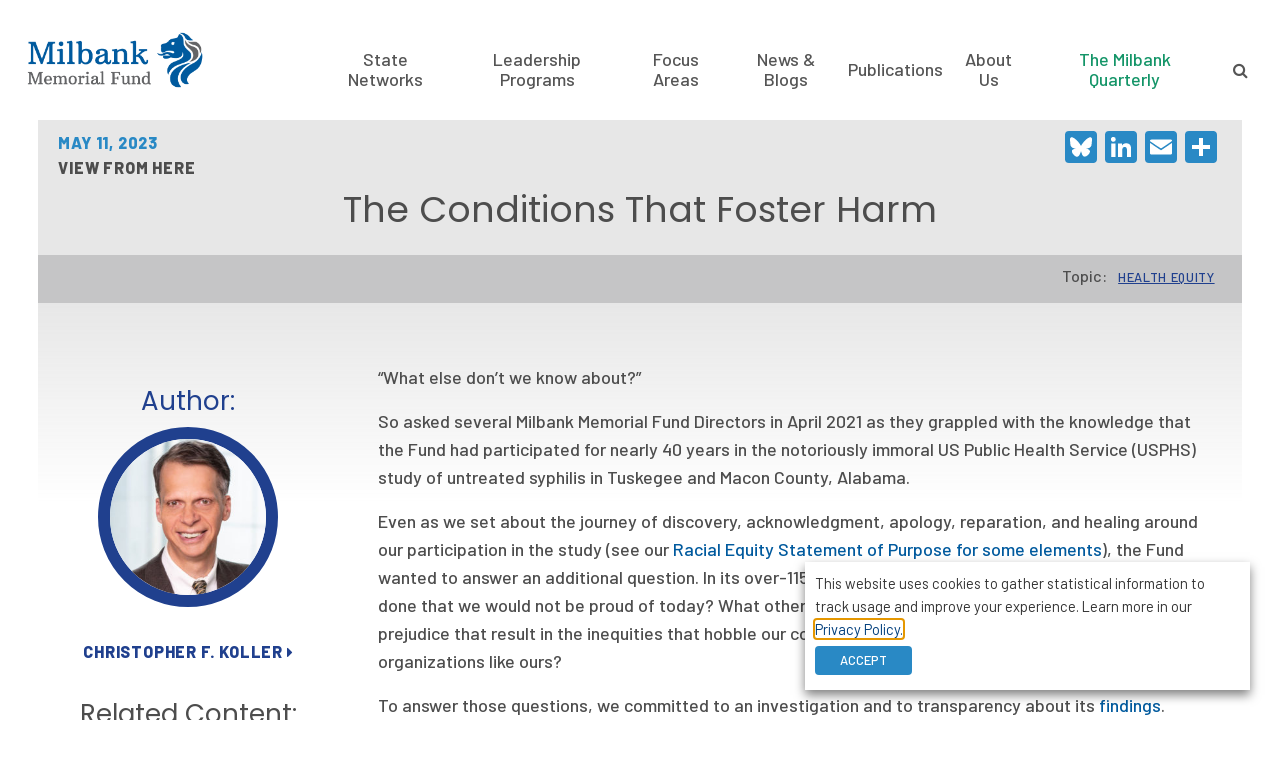

--- FILE ---
content_type: text/html; charset=UTF-8
request_url: https://www.milbank.org/2023/05/the-conditions-that-foster-harm/
body_size: 22155
content:
<!doctype html><html lang="en-US"><head><title> The Conditions That Foster Harm | Milbank Memorial Fund</title><meta charset="UTF-8"><meta name="viewport" content="width=device-width, initial-scale=1, minimum-scale=1, maximum-scale=1"><link href="https://fonts.googleapis.com/css?family=Barlow:400,500,800|Poppins:300,400,500&display=swap" rel="stylesheet"> <script src="https://cdn.userway.org/widget.js" data-account="2u0FYYjdIF"></script> <link rel="apple-touch-icon" sizes="57x57" href="/wp-content/themes/taco-theme/_/img/redesign/favicons/apple-icon-57x57.png"><link rel="apple-touch-icon" sizes="60x60" href="/wp-content/themes/taco-theme/_/img/redesign/favicons/apple-icon-60x60.png"><link rel="apple-touch-icon" sizes="72x72" href="/wp-content/themes/taco-theme/_/img/redesign/favicons/apple-icon-72x72.png"><link rel="apple-touch-icon" sizes="76x76" href="/wp-content/themes/taco-theme/_/img/redesign/favicons/apple-icon-76x76.png"><link rel="apple-touch-icon" sizes="114x114" href="/wp-content/themes/taco-theme/_/img/redesign/favicons/apple-icon-114x114.png"><link rel="apple-touch-icon" sizes="120x120" href="/wp-content/themes/taco-theme/_/img/redesign/favicons/apple-icon-120x120.png"><link rel="apple-touch-icon" sizes="144x144" href="/wp-content/themes/taco-theme/_/img/redesign/favicons/apple-icon-144x144.png"><link rel="apple-touch-icon" sizes="152x152" href="/wp-content/themes/taco-theme/_/img/redesign/favicons/apple-icon-152x152.png"><link rel="apple-touch-icon" sizes="180x180" href="/wp-content/themes/taco-theme/_/img/redesign/favicons/apple-icon-180x180.png"><link rel="icon" type="image/png" sizes="192x192"  href="/wp-content/themes/taco-theme/_/img/redesign/favicons/android-icon-192x192.png"><link rel="icon" type="image/png" sizes="32x32" href="/wp-content/themes/taco-theme/_/img/redesign/favicons/favicon-32x32.png"><link rel="icon" type="image/png" sizes="96x96" href="/wp-content/themes/taco-theme/_/img/redesign/favicons/favicon-96x96.png"><link rel="icon" type="image/png" sizes="16x16" href="/wp-content/themes/taco-theme/_/img/redesign/favicons/favicon-16x16.png"><link rel="manifest" href="/wp-content/themes/taco-theme/_/img/redesign/favicons/manifest.json"><meta name="msapplication-TileColor" content="#ffffff"><meta name="msapplication-TileImage" content="/ms-icon-144x144.png"><meta name="theme-color" content="#ffffff"><meta name="facebook-domain-verification" content="a36mojkkxzb0dsrbydp4rnaoat8y0z" /><meta name='robots' content='index, follow, max-image-preview:large, max-snippet:-1, max-video-preview:-1' />  <script data-cfasync="false" data-pagespeed-no-defer>var gtm4wp_datalayer_name = "dataLayer";
	var dataLayer = dataLayer || [];</script> <meta name="description" content="“What else don’t we know about?” So asked several Milbank Memorial Fund Directors in April 2021 as they grappled with the knowledge that the Fund had" /><link rel="canonical" href="https://www.milbank.org/2023/05/the-conditions-that-foster-harm/" /><meta property="og:locale" content="en_US" /><meta property="og:type" content="article" /><meta property="og:title" content="The Conditions That Foster Harm | Milbank Memorial Fund" /><meta property="og:description" content="“What else don’t we know about?” So asked several Milbank Memorial Fund Directors in April 2021 as they grappled with the knowledge that the Fund had" /><meta property="og:url" content="https://www.milbank.org/2023/05/the-conditions-that-foster-harm/" /><meta property="og:site_name" content="Milbank Memorial Fund" /><meta property="article:publisher" content="https://www.facebook.com/MilbankMemorialFund" /><meta property="article:published_time" content="2023-05-11T12:55:54+00:00" /><meta property="og:image" content="https://www.milbank.org/wp-content/uploads/2025/11/MMF_opengraph-white-bg.png" /><meta property="og:image:width" content="1200" /><meta property="og:image:height" content="600" /><meta property="og:image:type" content="image/png" /><meta name="author" content="Christopher F. Koller" /><meta name="twitter:card" content="summary_large_image" /><meta name="twitter:creator" content="@milbankfund" /><meta name="twitter:site" content="@milbankfund" /><meta name="twitter:label1" content="Written by" /><meta name="twitter:data1" content="Christopher F. Koller" /><meta name="twitter:label2" content="Est. reading time" /><meta name="twitter:data2" content="5 minutes" /> <script type="application/ld+json" class="yoast-schema-graph">{"@context":"https://schema.org","@graph":[{"@type":["Article","BlogPosting"],"@id":"https://www.milbank.org/2023/05/the-conditions-that-foster-harm/#article","isPartOf":{"@id":"https://www.milbank.org/2023/05/the-conditions-that-foster-harm/"},"author":{"name":"Mary Louise Gilburg","@id":"https://www.milbank.org/#/schema/person/ccc92efabf4feda03d386752b91b91ea"},"headline":"The Conditions That Foster Harm","datePublished":"2023-05-11T12:55:54+00:00","mainEntityOfPage":{"@id":"https://www.milbank.org/2023/05/the-conditions-that-foster-harm/"},"wordCount":999,"publisher":{"@id":"https://www.milbank.org/#organization"},"inLanguage":"en-US"},{"@type":"WebPage","@id":"https://www.milbank.org/2023/05/the-conditions-that-foster-harm/","url":"https://www.milbank.org/2023/05/the-conditions-that-foster-harm/","name":"The Conditions That Foster Harm | Milbank Memorial Fund","isPartOf":{"@id":"https://www.milbank.org/#website"},"datePublished":"2023-05-11T12:55:54+00:00","description":"“What else don’t we know about?” So asked several Milbank Memorial Fund Directors in April 2021 as they grappled with the knowledge that the Fund had","breadcrumb":{"@id":"https://www.milbank.org/2023/05/the-conditions-that-foster-harm/#breadcrumb"},"inLanguage":"en-US","potentialAction":[{"@type":"ReadAction","target":["https://www.milbank.org/2023/05/the-conditions-that-foster-harm/"]}]},{"@type":"BreadcrumbList","@id":"https://www.milbank.org/2023/05/the-conditions-that-foster-harm/#breadcrumb","itemListElement":[{"@type":"ListItem","position":1,"name":"Home","item":"https://www.milbank.org/"},{"@type":"ListItem","position":2,"name":"The Conditions That Foster Harm"}]},{"@type":"WebSite","@id":"https://www.milbank.org/#website","url":"https://www.milbank.org/","name":"Milbank Memorial Fund","description":"Using evidence to improve population health.","publisher":{"@id":"https://www.milbank.org/#organization"},"alternateName":"Milbank","potentialAction":[{"@type":"SearchAction","target":{"@type":"EntryPoint","urlTemplate":"https://www.milbank.org/?s={search_term_string}"},"query-input":{"@type":"PropertyValueSpecification","valueRequired":true,"valueName":"search_term_string"}}],"inLanguage":"en-US"},{"@type":"Organization","@id":"https://www.milbank.org/#organization","name":"Milbank Memorial Fund","alternateName":"Milbank","url":"https://www.milbank.org/","logo":{"@type":"ImageObject","inLanguage":"en-US","@id":"https://www.milbank.org/#/schema/logo/image/","url":"/wp-content/uploads/2024/12/Milbank-lion-head-square.png","contentUrl":"/wp-content/uploads/2024/12/Milbank-lion-head-square.png","width":180,"height":180,"caption":"Milbank Memorial Fund"},"image":{"@id":"https://www.milbank.org/#/schema/logo/image/"},"sameAs":["https://www.facebook.com/MilbankMemorialFund","https://x.com/milbankfund","https://www.linkedin.com/company/milbank-memorial-fund","https://www.youtube.com/channel/UCBdUOEEAeWfpx91Wj6RrfxQ"]},{"@type":"Person","@id":"https://www.milbank.org/#/schema/person/ccc92efabf4feda03d386752b91b91ea","name":"Mary Louise Gilburg","image":{"@type":"ImageObject","inLanguage":"en-US","@id":"https://www.milbank.org/#/schema/person/image/1d74cb9f217e67a450faa3d353a89d4b","url":"https://secure.gravatar.com/avatar/373b88eee19b280a73e9c8037fe93447682eab3c7988805b48ffafb2f19edd98?s=96&d=mm&r=g","contentUrl":"https://secure.gravatar.com/avatar/373b88eee19b280a73e9c8037fe93447682eab3c7988805b48ffafb2f19edd98?s=96&d=mm&r=g","caption":"Mary Louise Gilburg"},"description":"Mary Louise Gilburg (she/her/hers) is a graduate student working as the Publications and Communications Assistant at the Fund. She is currently an MSPH candidate at the Johns Hopkins Bloomberg School of Public Health with a focus on health policy and management and reproductive health. Prior to joining the Fund, she worked at the Maryland House of Delegates and held various positions at smaller organizations. She holds a BS in public health from Tulane University.","url":"https://www.milbank.org/author/mary-louise-gilburg/"}]}</script> <link rel='dns-prefetch' href='//static.addtoany.com' /><link rel="alternate" title="oEmbed (JSON)" type="application/json+oembed" href="https://www.milbank.org/wp-json/oembed/1.0/embed?url=https%3A%2F%2Fwww.milbank.org%2F2023%2F05%2Fthe-conditions-that-foster-harm%2F" /><link rel="alternate" title="oEmbed (XML)" type="text/xml+oembed" href="https://www.milbank.org/wp-json/oembed/1.0/embed?url=https%3A%2F%2Fwww.milbank.org%2F2023%2F05%2Fthe-conditions-that-foster-harm%2F&#038;format=xml" /><style id='wp-img-auto-sizes-contain-inline-css' type='text/css'>img:is([sizes=auto i],[sizes^="auto," i]){contain-intrinsic-size:3000px 1500px}
/*# sourceURL=wp-img-auto-sizes-contain-inline-css */</style><style id='wp-block-library-inline-css' type='text/css'>:root{--wp-block-synced-color:#7a00df;--wp-block-synced-color--rgb:122,0,223;--wp-bound-block-color:var(--wp-block-synced-color);--wp-editor-canvas-background:#ddd;--wp-admin-theme-color:#007cba;--wp-admin-theme-color--rgb:0,124,186;--wp-admin-theme-color-darker-10:#006ba1;--wp-admin-theme-color-darker-10--rgb:0,107,160.5;--wp-admin-theme-color-darker-20:#005a87;--wp-admin-theme-color-darker-20--rgb:0,90,135;--wp-admin-border-width-focus:2px}@media (min-resolution:192dpi){:root{--wp-admin-border-width-focus:1.5px}}.wp-element-button{cursor:pointer}:root .has-very-light-gray-background-color{background-color:#eee}:root .has-very-dark-gray-background-color{background-color:#313131}:root .has-very-light-gray-color{color:#eee}:root .has-very-dark-gray-color{color:#313131}:root .has-vivid-green-cyan-to-vivid-cyan-blue-gradient-background{background:linear-gradient(135deg,#00d084,#0693e3)}:root .has-purple-crush-gradient-background{background:linear-gradient(135deg,#34e2e4,#4721fb 50%,#ab1dfe)}:root .has-hazy-dawn-gradient-background{background:linear-gradient(135deg,#faaca8,#dad0ec)}:root .has-subdued-olive-gradient-background{background:linear-gradient(135deg,#fafae1,#67a671)}:root .has-atomic-cream-gradient-background{background:linear-gradient(135deg,#fdd79a,#004a59)}:root .has-nightshade-gradient-background{background:linear-gradient(135deg,#330968,#31cdcf)}:root .has-midnight-gradient-background{background:linear-gradient(135deg,#020381,#2874fc)}:root{--wp--preset--font-size--normal:16px;--wp--preset--font-size--huge:42px}.has-regular-font-size{font-size:1em}.has-larger-font-size{font-size:2.625em}.has-normal-font-size{font-size:var(--wp--preset--font-size--normal)}.has-huge-font-size{font-size:var(--wp--preset--font-size--huge)}.has-text-align-center{text-align:center}.has-text-align-left{text-align:left}.has-text-align-right{text-align:right}.has-fit-text{white-space:nowrap!important}#end-resizable-editor-section{display:none}.aligncenter{clear:both}.items-justified-left{justify-content:flex-start}.items-justified-center{justify-content:center}.items-justified-right{justify-content:flex-end}.items-justified-space-between{justify-content:space-between}.screen-reader-text{border:0;clip-path:inset(50%);height:1px;margin:-1px;overflow:hidden;padding:0;position:absolute;width:1px;word-wrap:normal!important}.screen-reader-text:focus{background-color:#ddd;clip-path:none;color:#444;display:block;font-size:1em;height:auto;left:5px;line-height:normal;padding:15px 23px 14px;text-decoration:none;top:5px;width:auto;z-index:100000}html :where(.has-border-color){border-style:solid}html :where([style*=border-top-color]){border-top-style:solid}html :where([style*=border-right-color]){border-right-style:solid}html :where([style*=border-bottom-color]){border-bottom-style:solid}html :where([style*=border-left-color]){border-left-style:solid}html :where([style*=border-width]){border-style:solid}html :where([style*=border-top-width]){border-top-style:solid}html :where([style*=border-right-width]){border-right-style:solid}html :where([style*=border-bottom-width]){border-bottom-style:solid}html :where([style*=border-left-width]){border-left-style:solid}html :where(img[class*=wp-image-]){height:auto;max-width:100%}:where(figure){margin:0 0 1em}html :where(.is-position-sticky){--wp-admin--admin-bar--position-offset:var(--wp-admin--admin-bar--height,0px)}@media screen and (max-width:600px){html :where(.is-position-sticky){--wp-admin--admin-bar--position-offset:0px}}

/*# sourceURL=wp-block-library-inline-css */</style><style id='global-styles-inline-css' type='text/css'>:root{--wp--preset--aspect-ratio--square: 1;--wp--preset--aspect-ratio--4-3: 4/3;--wp--preset--aspect-ratio--3-4: 3/4;--wp--preset--aspect-ratio--3-2: 3/2;--wp--preset--aspect-ratio--2-3: 2/3;--wp--preset--aspect-ratio--16-9: 16/9;--wp--preset--aspect-ratio--9-16: 9/16;--wp--preset--color--black: #000000;--wp--preset--color--cyan-bluish-gray: #abb8c3;--wp--preset--color--white: #ffffff;--wp--preset--color--pale-pink: #f78da7;--wp--preset--color--vivid-red: #cf2e2e;--wp--preset--color--luminous-vivid-orange: #ff6900;--wp--preset--color--luminous-vivid-amber: #fcb900;--wp--preset--color--light-green-cyan: #7bdcb5;--wp--preset--color--vivid-green-cyan: #00d084;--wp--preset--color--pale-cyan-blue: #8ed1fc;--wp--preset--color--vivid-cyan-blue: #0693e3;--wp--preset--color--vivid-purple: #9b51e0;--wp--preset--color--navy: #005A9E;--wp--preset--color--light-blue: #0072BC;--wp--preset--color--grey: #636466;--wp--preset--color--green: #009566;--wp--preset--color--yellow: #ECC857;--wp--preset--gradient--vivid-cyan-blue-to-vivid-purple: linear-gradient(135deg,rgb(6,147,227) 0%,rgb(155,81,224) 100%);--wp--preset--gradient--light-green-cyan-to-vivid-green-cyan: linear-gradient(135deg,rgb(122,220,180) 0%,rgb(0,208,130) 100%);--wp--preset--gradient--luminous-vivid-amber-to-luminous-vivid-orange: linear-gradient(135deg,rgb(252,185,0) 0%,rgb(255,105,0) 100%);--wp--preset--gradient--luminous-vivid-orange-to-vivid-red: linear-gradient(135deg,rgb(255,105,0) 0%,rgb(207,46,46) 100%);--wp--preset--gradient--very-light-gray-to-cyan-bluish-gray: linear-gradient(135deg,rgb(238,238,238) 0%,rgb(169,184,195) 100%);--wp--preset--gradient--cool-to-warm-spectrum: linear-gradient(135deg,rgb(74,234,220) 0%,rgb(151,120,209) 20%,rgb(207,42,186) 40%,rgb(238,44,130) 60%,rgb(251,105,98) 80%,rgb(254,248,76) 100%);--wp--preset--gradient--blush-light-purple: linear-gradient(135deg,rgb(255,206,236) 0%,rgb(152,150,240) 100%);--wp--preset--gradient--blush-bordeaux: linear-gradient(135deg,rgb(254,205,165) 0%,rgb(254,45,45) 50%,rgb(107,0,62) 100%);--wp--preset--gradient--luminous-dusk: linear-gradient(135deg,rgb(255,203,112) 0%,rgb(199,81,192) 50%,rgb(65,88,208) 100%);--wp--preset--gradient--pale-ocean: linear-gradient(135deg,rgb(255,245,203) 0%,rgb(182,227,212) 50%,rgb(51,167,181) 100%);--wp--preset--gradient--electric-grass: linear-gradient(135deg,rgb(202,248,128) 0%,rgb(113,206,126) 100%);--wp--preset--gradient--midnight: linear-gradient(135deg,rgb(2,3,129) 0%,rgb(40,116,252) 100%);--wp--preset--font-size--small: 13px;--wp--preset--font-size--medium: 20px;--wp--preset--font-size--large: 36px;--wp--preset--font-size--x-large: 42px;--wp--preset--spacing--20: 0.44rem;--wp--preset--spacing--30: 0.67rem;--wp--preset--spacing--40: 1rem;--wp--preset--spacing--50: 1.5rem;--wp--preset--spacing--60: 2.25rem;--wp--preset--spacing--70: 3.38rem;--wp--preset--spacing--80: 5.06rem;--wp--preset--shadow--natural: 6px 6px 9px rgba(0, 0, 0, 0.2);--wp--preset--shadow--deep: 12px 12px 50px rgba(0, 0, 0, 0.4);--wp--preset--shadow--sharp: 6px 6px 0px rgba(0, 0, 0, 0.2);--wp--preset--shadow--outlined: 6px 6px 0px -3px rgb(255, 255, 255), 6px 6px rgb(0, 0, 0);--wp--preset--shadow--crisp: 6px 6px 0px rgb(0, 0, 0);}:where(body) { margin: 0; }.wp-site-blocks > .alignleft { float: left; margin-right: 2em; }.wp-site-blocks > .alignright { float: right; margin-left: 2em; }.wp-site-blocks > .aligncenter { justify-content: center; margin-left: auto; margin-right: auto; }:where(.is-layout-flex){gap: 0.5em;}:where(.is-layout-grid){gap: 0.5em;}.is-layout-flow > .alignleft{float: left;margin-inline-start: 0;margin-inline-end: 2em;}.is-layout-flow > .alignright{float: right;margin-inline-start: 2em;margin-inline-end: 0;}.is-layout-flow > .aligncenter{margin-left: auto !important;margin-right: auto !important;}.is-layout-constrained > .alignleft{float: left;margin-inline-start: 0;margin-inline-end: 2em;}.is-layout-constrained > .alignright{float: right;margin-inline-start: 2em;margin-inline-end: 0;}.is-layout-constrained > .aligncenter{margin-left: auto !important;margin-right: auto !important;}.is-layout-constrained > :where(:not(.alignleft):not(.alignright):not(.alignfull)){margin-left: auto !important;margin-right: auto !important;}body .is-layout-flex{display: flex;}.is-layout-flex{flex-wrap: wrap;align-items: center;}.is-layout-flex > :is(*, div){margin: 0;}body .is-layout-grid{display: grid;}.is-layout-grid > :is(*, div){margin: 0;}body{padding-top: 0px;padding-right: 0px;padding-bottom: 0px;padding-left: 0px;}a:where(:not(.wp-element-button)){text-decoration: underline;}:root :where(.wp-element-button, .wp-block-button__link){background-color: #32373c;border-width: 0;color: #fff;font-family: inherit;font-size: inherit;font-style: inherit;font-weight: inherit;letter-spacing: inherit;line-height: inherit;padding-top: calc(0.667em + 2px);padding-right: calc(1.333em + 2px);padding-bottom: calc(0.667em + 2px);padding-left: calc(1.333em + 2px);text-decoration: none;text-transform: inherit;}.has-black-color{color: var(--wp--preset--color--black) !important;}.has-cyan-bluish-gray-color{color: var(--wp--preset--color--cyan-bluish-gray) !important;}.has-white-color{color: var(--wp--preset--color--white) !important;}.has-pale-pink-color{color: var(--wp--preset--color--pale-pink) !important;}.has-vivid-red-color{color: var(--wp--preset--color--vivid-red) !important;}.has-luminous-vivid-orange-color{color: var(--wp--preset--color--luminous-vivid-orange) !important;}.has-luminous-vivid-amber-color{color: var(--wp--preset--color--luminous-vivid-amber) !important;}.has-light-green-cyan-color{color: var(--wp--preset--color--light-green-cyan) !important;}.has-vivid-green-cyan-color{color: var(--wp--preset--color--vivid-green-cyan) !important;}.has-pale-cyan-blue-color{color: var(--wp--preset--color--pale-cyan-blue) !important;}.has-vivid-cyan-blue-color{color: var(--wp--preset--color--vivid-cyan-blue) !important;}.has-vivid-purple-color{color: var(--wp--preset--color--vivid-purple) !important;}.has-navy-color{color: var(--wp--preset--color--navy) !important;}.has-light-blue-color{color: var(--wp--preset--color--light-blue) !important;}.has-grey-color{color: var(--wp--preset--color--grey) !important;}.has-green-color{color: var(--wp--preset--color--green) !important;}.has-yellow-color{color: var(--wp--preset--color--yellow) !important;}.has-black-background-color{background-color: var(--wp--preset--color--black) !important;}.has-cyan-bluish-gray-background-color{background-color: var(--wp--preset--color--cyan-bluish-gray) !important;}.has-white-background-color{background-color: var(--wp--preset--color--white) !important;}.has-pale-pink-background-color{background-color: var(--wp--preset--color--pale-pink) !important;}.has-vivid-red-background-color{background-color: var(--wp--preset--color--vivid-red) !important;}.has-luminous-vivid-orange-background-color{background-color: var(--wp--preset--color--luminous-vivid-orange) !important;}.has-luminous-vivid-amber-background-color{background-color: var(--wp--preset--color--luminous-vivid-amber) !important;}.has-light-green-cyan-background-color{background-color: var(--wp--preset--color--light-green-cyan) !important;}.has-vivid-green-cyan-background-color{background-color: var(--wp--preset--color--vivid-green-cyan) !important;}.has-pale-cyan-blue-background-color{background-color: var(--wp--preset--color--pale-cyan-blue) !important;}.has-vivid-cyan-blue-background-color{background-color: var(--wp--preset--color--vivid-cyan-blue) !important;}.has-vivid-purple-background-color{background-color: var(--wp--preset--color--vivid-purple) !important;}.has-navy-background-color{background-color: var(--wp--preset--color--navy) !important;}.has-light-blue-background-color{background-color: var(--wp--preset--color--light-blue) !important;}.has-grey-background-color{background-color: var(--wp--preset--color--grey) !important;}.has-green-background-color{background-color: var(--wp--preset--color--green) !important;}.has-yellow-background-color{background-color: var(--wp--preset--color--yellow) !important;}.has-black-border-color{border-color: var(--wp--preset--color--black) !important;}.has-cyan-bluish-gray-border-color{border-color: var(--wp--preset--color--cyan-bluish-gray) !important;}.has-white-border-color{border-color: var(--wp--preset--color--white) !important;}.has-pale-pink-border-color{border-color: var(--wp--preset--color--pale-pink) !important;}.has-vivid-red-border-color{border-color: var(--wp--preset--color--vivid-red) !important;}.has-luminous-vivid-orange-border-color{border-color: var(--wp--preset--color--luminous-vivid-orange) !important;}.has-luminous-vivid-amber-border-color{border-color: var(--wp--preset--color--luminous-vivid-amber) !important;}.has-light-green-cyan-border-color{border-color: var(--wp--preset--color--light-green-cyan) !important;}.has-vivid-green-cyan-border-color{border-color: var(--wp--preset--color--vivid-green-cyan) !important;}.has-pale-cyan-blue-border-color{border-color: var(--wp--preset--color--pale-cyan-blue) !important;}.has-vivid-cyan-blue-border-color{border-color: var(--wp--preset--color--vivid-cyan-blue) !important;}.has-vivid-purple-border-color{border-color: var(--wp--preset--color--vivid-purple) !important;}.has-navy-border-color{border-color: var(--wp--preset--color--navy) !important;}.has-light-blue-border-color{border-color: var(--wp--preset--color--light-blue) !important;}.has-grey-border-color{border-color: var(--wp--preset--color--grey) !important;}.has-green-border-color{border-color: var(--wp--preset--color--green) !important;}.has-yellow-border-color{border-color: var(--wp--preset--color--yellow) !important;}.has-vivid-cyan-blue-to-vivid-purple-gradient-background{background: var(--wp--preset--gradient--vivid-cyan-blue-to-vivid-purple) !important;}.has-light-green-cyan-to-vivid-green-cyan-gradient-background{background: var(--wp--preset--gradient--light-green-cyan-to-vivid-green-cyan) !important;}.has-luminous-vivid-amber-to-luminous-vivid-orange-gradient-background{background: var(--wp--preset--gradient--luminous-vivid-amber-to-luminous-vivid-orange) !important;}.has-luminous-vivid-orange-to-vivid-red-gradient-background{background: var(--wp--preset--gradient--luminous-vivid-orange-to-vivid-red) !important;}.has-very-light-gray-to-cyan-bluish-gray-gradient-background{background: var(--wp--preset--gradient--very-light-gray-to-cyan-bluish-gray) !important;}.has-cool-to-warm-spectrum-gradient-background{background: var(--wp--preset--gradient--cool-to-warm-spectrum) !important;}.has-blush-light-purple-gradient-background{background: var(--wp--preset--gradient--blush-light-purple) !important;}.has-blush-bordeaux-gradient-background{background: var(--wp--preset--gradient--blush-bordeaux) !important;}.has-luminous-dusk-gradient-background{background: var(--wp--preset--gradient--luminous-dusk) !important;}.has-pale-ocean-gradient-background{background: var(--wp--preset--gradient--pale-ocean) !important;}.has-electric-grass-gradient-background{background: var(--wp--preset--gradient--electric-grass) !important;}.has-midnight-gradient-background{background: var(--wp--preset--gradient--midnight) !important;}.has-small-font-size{font-size: var(--wp--preset--font-size--small) !important;}.has-medium-font-size{font-size: var(--wp--preset--font-size--medium) !important;}.has-large-font-size{font-size: var(--wp--preset--font-size--large) !important;}.has-x-large-font-size{font-size: var(--wp--preset--font-size--x-large) !important;}
/*# sourceURL=global-styles-inline-css */</style><link rel='stylesheet' id='cookie-law-info-css' href='/wp-content/plugins/webtoffee-gdpr-cookie-consent/public/css/cookie-law-info-public.css?ver=2.3.9' type='text/css' media='all' /><link rel='stylesheet' id='cookie-law-info-gdpr-css' href='/wp-content/plugins/webtoffee-gdpr-cookie-consent/public/css/cookie-law-info-gdpr.css?ver=2.3.9' type='text/css' media='all' /><style id='cookie-law-info-gdpr-inline-css' type='text/css'>.cli-modal-content, .cli-tab-content { background-color: #ffffff; }.cli-privacy-content-text, .cli-modal .cli-modal-dialog, .cli-tab-container p, a.cli-privacy-readmore { color: #000000; }.cli-tab-header { background-color: #f2f2f2; }.cli-tab-header, .cli-tab-header a.cli-nav-link,span.cli-necessary-caption,.cli-switch .cli-slider:after { color: #000000; }.cli-switch .cli-slider:before { background-color: #ffffff; }.cli-switch input:checked + .cli-slider:before { background-color: #ffffff; }.cli-switch .cli-slider { background-color: #e3e1e8; }.cli-switch input:checked + .cli-slider { background-color: #28a745; }.cli-modal-close svg { fill: #000000; }.cli-tab-footer .wt-cli-privacy-accept-all-btn { background-color: #00acad; color: #ffffff}.cli-tab-footer .wt-cli-privacy-accept-btn { background-color: #00acad; color: #ffffff}.cli-tab-header a:before{ border-right: 1px solid #000000; border-bottom: 1px solid #000000; }
/*# sourceURL=cookie-law-info-gdpr-inline-css */</style><link rel='stylesheet' id='font_awesome-css' href='/wp-content/themes/taco-theme/_/lib/font-awesome-4.6.3/css/font-awesome.min.css?ver=1.158' type='text/css' media='all' /><link rel='stylesheet' id='jquery-vectormapcss-css' href='/wp-content/themes/taco-theme/_/lib/jquery-jvectormap-2.0.3/jquery-jvectormap-2.0.3.css?ver=1.158' type='text/css' media='all' /><link rel='stylesheet' id='redesign-css' href='/wp-content/themes/taco-theme/_/css/redesign.css?ver=1.158' type='text/css' media='all' /><link rel='stylesheet' id='tablepress-default-css' href='/wp-content/tablepress-combined.min.css?ver=3' type='text/css' media='all' /><link rel='stylesheet' id='tablepress-datatables-buttons-css' href='/wp-content/plugins/tablepress-premium/modules/css/build/datatables.buttons.css?ver=3.2.6' type='text/css' media='all' /><link rel='stylesheet' id='tablepress-datatables-columnfilterwidgets-css' href='/wp-content/plugins/tablepress-premium/modules/css/build/datatables.columnfilterwidgets.css?ver=3.2.6' type='text/css' media='all' /><link rel='stylesheet' id='tablepress-datatables-fixedheader-css' href='/wp-content/plugins/tablepress-premium/modules/css/build/datatables.fixedheader.css?ver=3.2.6' type='text/css' media='all' /><link rel='stylesheet' id='tablepress-datatables-fixedcolumns-css' href='/wp-content/plugins/tablepress-premium/modules/css/build/datatables.fixedcolumns.css?ver=3.2.6' type='text/css' media='all' /><link rel='stylesheet' id='tablepress-datatables-scroll-buttons-css' href='/wp-content/plugins/tablepress-premium/modules/css/build/datatables.scroll-buttons.css?ver=3.2.6' type='text/css' media='all' /><link rel='stylesheet' id='tablepress-responsive-tables-css' href='/wp-content/plugins/tablepress-premium/modules/css/build/responsive-tables.css?ver=3.2.6' type='text/css' media='all' /><link rel='stylesheet' id='addtoany-css' href='/wp-content/plugins/add-to-any/addtoany.min.css?ver=1.16' type='text/css' media='all' /> <script type="text/javascript" src="/wp-content/themes/taco-theme/_/lib/jquery/jquery-3.1.0.min.js?ver=1.158" id="jquery-js"></script> <script type="text/javascript" id="addtoany-core-js-before">window.a2a_config=window.a2a_config||{};a2a_config.callbacks=[];a2a_config.overlays=[];a2a_config.templates={};
a2a_config.templates.email = {
    subject: "Shared with you from Milbank.org",
    body: "${title}\n${link}",
};

//# sourceURL=addtoany-core-js-before</script> <script type="text/javascript" defer src="https://static.addtoany.com/menu/page.js" id="addtoany-core-js"></script> <script type="text/javascript" defer src="/wp-content/plugins/add-to-any/addtoany.min.js?ver=1.1" id="addtoany-jquery-js"></script> <script type="text/javascript" id="cookie-law-info-js-extra">var Cli_Data = {"nn_cookie_ids":["_hjAbsoluteSessionInProgress","_hjTLDTest","CONSENT","vuid","__atuvc","__atuvs","lang","bcookie","lidc","VISITOR_INFO1_LIVE","IDE","test_cookie","yt-remote-device-id","yt.innertube::requests","yt.innertube::nextId","yt-remote-connected-devices","_gcl_au","_ga_0JXFP3TZJG","_ga","_gid","_gat_UA-35374969-1","uvc","_hjid","_hjFirstSeen","_hjIncludedInPageviewSample","UserMatchHistory","AnalyticsSyncHistory","li_gc","at-rand","xtc","personalization_id","loc","_fbp","bscookie","fr","YSC"],"non_necessary_cookies":{"necessary":["li_gc","cookielawinfo-checkbox-advertisement"],"functional":["__atuvc","__atuvs","lang","bcookie","lidc"],"analytics":["_hjAbsoluteSessionInProgress","_hjTLDTest","CONSENT","vuid","_gcl_au","_ga_0JXFP3TZJG","_ga","_gid","_gat_UA-35374969-1","uvc","_hjid","_hjFirstSeen","_hjIncludedInPageviewSample","xtc","at-rand","AnalyticsSyncHistory"],"advertisement":["VISITOR_INFO1_LIVE","IDE","test_cookie","yt-remote-device-id","yt.innertube::requests","yt.innertube::nextId","yt-remote-connected-devices","personalization_id","loc","_fbp","bscookie","fr","YSC","UserMatchHistory"]},"cookielist":{"necessary":{"id":15111,"status":true,"priority":0,"title":"Necessary","strict":true,"default_state":false,"ccpa_optout":false,"loadonstart":false},"functional":{"id":15112,"status":true,"priority":5,"title":"Functional","strict":false,"default_state":false,"ccpa_optout":false,"loadonstart":false},"performance":{"id":15113,"status":true,"priority":4,"title":"Performance","strict":false,"default_state":false,"ccpa_optout":false,"loadonstart":false},"analytics":{"id":15114,"status":true,"priority":3,"title":"Analytics","strict":false,"default_state":false,"ccpa_optout":false,"loadonstart":false},"advertisement":{"id":15115,"status":true,"priority":2,"title":"Advertisement","strict":false,"default_state":false,"ccpa_optout":false,"loadonstart":false},"others":{"id":15116,"status":true,"priority":1,"title":"Others","strict":false,"default_state":false,"ccpa_optout":false,"loadonstart":false}},"ajax_url":"https://www.milbank.org/wp-admin/admin-ajax.php","current_lang":"en","security":"b58748fc4a","eu_countries":["GB"],"geoIP":"disabled","use_custom_geolocation_api":"","custom_geolocation_api":"https://geoip.cookieyes.com/geoip/checker/result.php","consentVersion":"1","strictlyEnabled":["necessary","obligatoire"],"cookieDomain":"","privacy_length":"250","ccpaEnabled":"1","ccpaRegionBased":"","ccpaBarEnabled":"1","ccpaType":"ccpa_gdpr","triggerDomRefresh":"","secure_cookies":""};
var log_object = {"ajax_url":"https://www.milbank.org/wp-admin/admin-ajax.php"};
//# sourceURL=cookie-law-info-js-extra</script> <script type="text/javascript" src="/wp-content/plugins/webtoffee-gdpr-cookie-consent/public/js/cookie-law-info-public.js?ver=2.3.9" id="cookie-law-info-js"></script> <script type="text/javascript" id="cookie-law-info-ccpa-js-extra">var ccpa_data = {"opt_out_prompt":"Do you really wish to opt out?","opt_out_confirm":"Confirm","opt_out_cancel":"Cancel"};
//# sourceURL=cookie-law-info-ccpa-js-extra</script> <script type="text/javascript" src="/wp-content/plugins/webtoffee-gdpr-cookie-consent/admin/modules/ccpa/assets/js/cookie-law-info-ccpa.js?ver=2.3.9" id="cookie-law-info-ccpa-js"></script> <link rel="https://api.w.org/" href="https://www.milbank.org/wp-json/" /><link rel="alternate" title="JSON" type="application/json" href="https://www.milbank.org/wp-json/wp/v2/posts/36094" /><link rel="EditURI" type="application/rsd+xml" title="RSD" href="https://www.milbank.org/xmlrpc.php?rsd" /><meta name="generator" content="WordPress 6.9" /><link rel='shortlink' href='https://www.milbank.org/?p=36094' />  <script data-cfasync="false" data-pagespeed-no-defer type="text/javascript">var dataLayer_content = {"pageTitle":"The Conditions That Foster Harm | Milbank Memorial Fund","pagePostType":"post","pagePostType2":"single-post","pageCategory":["uncategorized"],"pagePostAuthor":"Mary Louise Gilburg","pagePostDate":"May 11, 2023","pagePostDateYear":2023,"pagePostDateMonth":5,"pagePostDateDay":11,"pagePostDateDayName":"Thursday","pagePostDateHour":8,"pagePostDateMinute":55,"pagePostDateIso":"2023-05-11T08:55:54-04:00","pagePostDateUnix":1683795354,"pagePostTerms":{"category":["Uncategorized"],"publication-topic":["Health Equity"],"author":["christopher-f-koller"],"meta":{"ao_post_optimize":"a:6:{s:16:\"ao_post_optimize\";s:2:\"on\";s:19:\"ao_post_js_optimize\";s:2:\"on\";s:20:\"ao_post_css_optimize\";s:2:\"on\";s:12:\"ao_post_ccss\";s:2:\"on\";s:16:\"ao_post_lazyload\";s:2:\"on\";s:15:\"ao_post_preload\";s:0:\"\";}","headline_primary_heading":"","headline_descriptor":"","headline_descriptor_after":0,"is_presidents_blog_post":1,"featured_image_position_from_top":"","trinity_audio_post_hash":"a:1:{s:2:\"tc\";s:40:\"a5e833c9e917433bc7f668332b0d44b10d11fb91\";}"}}};
	dataLayer.push( dataLayer_content );</script> <script data-cfasync="false" data-pagespeed-no-defer type="text/javascript">console.warn && console.warn("[GTM4WP] Google Tag Manager container code placement set to OFF !!!");
	console.warn && console.warn("[GTM4WP] Data layer codes are active but GTM container must be loaded using custom coding !!!");</script> <script>(function($) {
    $(function() {
    	FWP.do_scroll = true;

    	$(document).on('click', '.facetwp-load-more', function() {
        	FWP.do_scroll = false;
    	});
    });
})(jQuery);

document.addEventListener('facetwp-loaded', function() {
    if (FWP.do_scroll && FWP.loaded) {
        $('html, body').animate({
            scrollTop: $('.facetwp-template').offset().top - 200 // Scrolls to the top of the element with class "facetwp-template"
        }, 500); // 500ms scroll duration
    }
    FWP.do_scroll = true;
});</script> <link rel='stylesheet' id='cookie-law-info-table-css' href='/wp-content/plugins/webtoffee-gdpr-cookie-consent/public/css/cookie-law-info-table.css?ver=2.3.9' type='text/css' media='all' /></head><body class="wp-singular post-template-default single single-post postid-36094 single-format-standard wp-theme-taco-theme the-conditions-that-foster-harm page"> <noscript><iframe src="//www.googletagmanager.com/ns.html?id=GTM-MBDTM2" height="0" width="0" style="display:none;visibility:hidden"></iframe></noscript> <script>(function(w,d,s,l,i){w[l]=w[l]||[];w[l].push({'gtm.start':
  new Date().getTime(),event:'gtm.js'});var f=d.getElementsByTagName(s)[0],
  j=d.createElement(s),dl=l!='dataLayer'?'&l='+l:'';j.async=true;j.src=
  '//www.googletagmanager.com/gtm.js?id='+i+dl;f.parentNode.insertBefore(j,f);
  })(window,document,'script','dataLayer','GTM-MBDTM2');</script> <header class="header new-menu" role="banner" id="header-main"><div class="inner"><div class="logo"> <img id="print-logo" src="/wp-content/themes/taco-theme/_/img/redesign/logo-header-milbank-memorial-fund.png?v=1.158" alt=""> <a href="https://www.milbank.org">Milbank Memorial Fund</a></div> <button class="nav-toggle">Menu</button><div class="header-contents"><nav class="main-menu" id="main-menu" role="navigation" aria-label="Main Menu"><div class="header-default-search"><form role="search" method="get" class="searchbox" action="https://www.milbank.org/search-results/"> <input type="text" placeholder="Search...." name="fwp_search" class="searchbox-input"> <button type="submit" class="searchbox-submit" value="GO"><i class="fa fa-search"></i></button> <span class="searchbox-icon"><i class="fa fa-search"></i></span></form></div><div class="menu-wrapper"><ul id="menu-primary-menu-2018" class="menu"><li id="menu-item-22579" class="menu-item menu-item-type-post_type menu-item-object-page menu-item-has-children menu-item-22579 menu-item-state-networks"><a href="https://www.milbank.org/state-networks/">State Networks</a><div class="dropdown-wrapper"><div class="dropdown-inner"><div class="overview"><div class="category-label"> <a href="https://www.milbank.org/state-networks/" class="arrow-cta">Overview</a></div><p>The Fund supports networks of state health policy decision makers to help identify, inspire, and inform policy leaders.</p></div><ul class="sub-menu"><li id="menu-item-22580" class="menu-item menu-item-type-post_type menu-item-object-page menu-item-22580 menu-item-state-networks-state-leadership-network"><a href="https://www.milbank.org/state-networks/state-leadership-network/">Milbank State Leadership Network</a></li><li id="menu-item-35662" class="menu-item menu-item-type-post_type menu-item-object-page menu-item-35662 menu-item-state-networks-milbank-primary-care-networks"><a href="https://www.milbank.org/state-networks/milbank-primary-care-networks/">Milbank Primary Care Leadership Networks</a></li><li id="menu-item-28600" class="menu-item menu-item-type-post_type menu-item-object-page menu-item-28600 menu-item-state-networks-primary-care-network-archive"><a href="https://www.milbank.org/state-networks/primary-care-network-archive/">Primary Care Network Archive</a></li></ul></li><li id="menu-item-32290" class="menu-item menu-item-type-post_type menu-item-object-page menu-item-has-children menu-item-32290 menu-item-leadership-programs"><a href="https://www.milbank.org/leadership-programs/">Leadership Programs</a><div class="dropdown-wrapper"><div class="dropdown-inner"><div class="overview"><div class="category-label"> <a href="https://www.milbank.org/leadership-programs/" class="arrow-cta">Overview</a></div><p>The Milbank Memorial Fund supports two state leadership programs for legislative and executive branch state government officials committed to improving population health.</p></div><ul class="sub-menu"><li id="menu-item-22594" class="menu-item menu-item-type-post_type menu-item-object-page menu-item-22594 menu-item-leadership-programs-emerging-leaders-program"><a href="https://www.milbank.org/leadership-programs/emerging-leaders-program/">Emerging Leaders Program</a></li><li id="menu-item-32291" class="menu-item menu-item-type-post_type menu-item-object-page menu-item-32291 menu-item-leadership-programs-milbank-fellows-program"><a href="https://www.milbank.org/leadership-programs/milbank-fellows-program/">Milbank Fellows Program</a></li></ul></li><li id="menu-item-28583" class="menu-item menu-item-type-post_type menu-item-object-page menu-item-has-children menu-item-28583 menu-item-focus-areas"><a href="https://www.milbank.org/focus-areas/">Focus Areas</a><div class="dropdown-wrapper"><div class="dropdown-inner"><div class="overview"><div class="category-label"> <a href="https://www.milbank.org/focus-areas/" class="arrow-cta">Overview</a></div><p>The Fund identifies and shares policy ideas and analysis to advance state health leadership, strong primary care, and sustainable health care costs.</p></div><ul class="sub-menu"><li id="menu-item-28639" class="menu-item menu-item-type-post_type menu-item-object-page menu-item-28639 menu-item-focus-areas-state-health-policy-leadership"><a href="https://www.milbank.org/focus-areas/state-health-policy-leadership/">State Health Policy Leadership</a></li><li id="menu-item-28663" class="menu-item menu-item-type-post_type menu-item-object-page menu-item-28663 menu-item-focus-areas-primary-care-transformation"><a href="https://www.milbank.org/focus-areas/primary-care-transformation/">Primary Care Transformation</a></li><li id="menu-item-22582" class="menu-item menu-item-type-post_type menu-item-object-page menu-item-22582 menu-item-focus-areas-total-cost-of-care"><a href="https://www.milbank.org/focus-areas/total-cost-of-care/">Health Care Affordability</a></li><li id="menu-item-33425" class="menu-item menu-item-type-post_type menu-item-object-page menu-item-33425 menu-item-focus-areas-total-cost-of-care-peterson-milbank"><a href="https://www.milbank.org/focus-areas/total-cost-of-care/peterson-milbank/">Peterson-Milbank Program for Sustainable Health Care Costs</a></li></ul></li><li id="menu-item-22600" class="menu-item menu-item-type-post_type menu-item-object-page menu-item-has-children menu-item-22600 menu-item-news-blogs"><a href="https://www.milbank.org/news-blogs/">News &#038; Blogs</a><div class="dropdown-wrapper"><div class="dropdown-inner"><div class="overview"><div class="category-label"> <a href="https://www.milbank.org/news-blogs/" class="arrow-cta">Overview</a></div><p>Keep up with news and updates from the Milbank Memorial Fund. And read the latest posts from our staff and guest authors.</p></div><ul class="sub-menu"><li id="menu-item-22587" class="menu-item menu-item-type-post_type menu-item-object-page menu-item-22587 menu-item-news-updates"><a href="https://www.milbank.org/news-updates/">Articles and Updates</a></li><li id="menu-item-38932" class="menu-item menu-item-type-post_type menu-item-object-page menu-item-38932 menu-item-events"><a href="https://www.milbank.org/events/">Events</a></li><li id="menu-item-32297" class="menu-item menu-item-type-post_type menu-item-object-page menu-item-32297 menu-item-newsroom"><a href="https://www.milbank.org/newsroom/">Newsroom</a></li><li id="menu-item-22588" class="menu-item menu-item-type-post_type menu-item-object-page menu-item-22588 menu-item-thestatesofhealth"><a href="https://www.milbank.org/thestatesofhealth/">The States of Health</a></li><li id="menu-item-27294" class="menu-item menu-item-type-post_type menu-item-object-page menu-item-27294 menu-item-view-from-here"><a href="https://www.milbank.org/view-from-here/">The View from Here: Milbank Perspectives</a></li></ul></li><li id="menu-item-28928" class="menu-item menu-item-type-post_type menu-item-object-page menu-item-has-children menu-item-28928 menu-item-resources"><a href="https://www.milbank.org/resources/">Publications</a><div class="dropdown-wrapper"><div class="dropdown-inner"><div class="overview"><div class="category-label"> <a href="https://www.milbank.org/resources/" class="arrow-cta">Overview</a></div><p>The Fund publishes <i>The Milbank Quarterly</i>, as well as reports, issues briefs, and case studies on topics important to health policy leaders.</p></div><ul class="sub-menu"><li id="menu-item-22602" class="menu-item menu-item-type-custom menu-item-object-custom menu-item-22602 menu-item-resources-fwp-resource-type-report"><a href="https://www.milbank.org/resources/?fwp_resource_type=report">Reports</a></li><li id="menu-item-22603" class="menu-item menu-item-type-custom menu-item-object-custom menu-item-22603 menu-item-resources-fwp-resource-type-issue-brief"><a href="https://www.milbank.org/resources/?fwp_resource_type=issue-brief">Issue Briefs</a></li><li id="menu-item-23075" class="menu-item menu-item-type-custom menu-item-object-custom menu-item-23075 menu-item-resources-fwp-resource-type-case-studies"><a href="https://www.milbank.org/resources/?fwp_resource_type=case-studies">Case Studies</a></li><li id="menu-item-36228" class="menu-item menu-item-type-post_type menu-item-object-page menu-item-36228 menu-item-focus-areas-primary-care-transformation-health-of-us-primary-care-scorecard"><a href="https://www.milbank.org/focus-areas/primary-care-transformation/health-of-us-primary-care-scorecard/">Health of US Primary Care Scorecard</a></li><li id="menu-item-22605" class="menu-item menu-item-type-custom menu-item-object-custom menu-item-22605 menu-item-quarterly"><a href="https://www.milbank.org/quarterly/" title="milbank-quarterly"><i>The Milbank Quarterly</i></a></li></ul></li><li id="menu-item-22575" class="menu-item menu-item-type-post_type menu-item-object-page menu-item-has-children menu-item-22575 menu-item-about"><a href="https://www.milbank.org/about/">About Us</a><div class="dropdown-wrapper"><div class="dropdown-inner"><div class="overview"><div class="category-label"> <a href="https://www.milbank.org/about/" class="arrow-cta">Overview</a></div><p>The Milbank Memorial Fund is is a foundation that works to improve population health and health equity.</p></div><ul class="sub-menu"><li id="menu-item-22576" class="menu-item menu-item-type-post_type menu-item-object-page menu-item-22576 menu-item-about-history"><a href="https://www.milbank.org/about/history/">Our History</a></li><li id="menu-item-22577" class="menu-item menu-item-type-post_type menu-item-object-page menu-item-22577 menu-item-about-staff"><a href="https://www.milbank.org/about/staff/">Staff</a></li><li id="menu-item-22578" class="menu-item menu-item-type-post_type menu-item-object-page menu-item-22578 menu-item-about-board"><a href="https://www.milbank.org/about/board/">Board of Directors</a></li><li id="menu-item-33767" class="menu-item menu-item-type-post_type menu-item-object-page menu-item-33767 menu-item-about-racial-equity-statement-of-purpose"><a href="https://www.milbank.org/about/racial-equity-statement-of-purpose/">2025 Racial Equity Statement of Purpose</a></li><li id="menu-item-27013" class="menu-item menu-item-type-post_type menu-item-object-page menu-item-27013 menu-item-contact"><a href="https://www.milbank.org/contact/">Contact</a></li><li id="menu-item-35711" class="menu-item menu-item-type-post_type menu-item-object-page menu-item-35711 menu-item-about-job-opportunities"><a href="https://www.milbank.org/about/job-opportunities/">Job Opportunities</a></li></ul></li><li id="menu-item-28584" class="mq menu-item menu-item-type-post_type menu-item-object-page menu-item-28584 menu-item-the-quarterly"><a href="https://www.milbank.org/the-quarterly/">The Milbank Quarterly</a><div class="dropdown-wrapper"><div class="dropdown-inner"><div class="overview"><div class="category-label"> <a href="https://www.milbank.org/the-quarterly/" class="arrow-cta">Overview</a></div><p></p></div></li></ul></div></nav></div></div></header><main class="main" role="main" id="content"><div class="page-wrap"><div class="post-wrapper mmf"><div class="post-banner container wide "><div class="table table-fixed align-middle"><div class="cell cell-50 post-title-meta"><div class="post-meta"><div class="cell-50"><p class="date"> May 11, 2023</p><p class="post-type">View from Here</p></div><div class="cell-50 text-right"><div class="article-social-share"><div class="addtoany-share"><div class="addtoany_shortcode"><div class="a2a_kit a2a_kit_size_32 addtoany_list" data-a2a-url="https://www.milbank.org/2023/05/the-conditions-that-foster-harm/" data-a2a-title="The Conditions That Foster Harm"><a class="a2a_button_bluesky" href="https://www.addtoany.com/add_to/bluesky?linkurl=https%3A%2F%2Fwww.milbank.org%2F2023%2F05%2Fthe-conditions-that-foster-harm%2F&amp;linkname=The%20Conditions%20That%20Foster%20Harm" title="Bluesky" rel="nofollow noopener" target="_blank"></a><a class="a2a_button_linkedin" href="https://www.addtoany.com/add_to/linkedin?linkurl=https%3A%2F%2Fwww.milbank.org%2F2023%2F05%2Fthe-conditions-that-foster-harm%2F&amp;linkname=The%20Conditions%20That%20Foster%20Harm" title="LinkedIn" rel="nofollow noopener" target="_blank"></a><a class="a2a_button_email" href="https://www.addtoany.com/add_to/email?linkurl=https%3A%2F%2Fwww.milbank.org%2F2023%2F05%2Fthe-conditions-that-foster-harm%2F&amp;linkname=The%20Conditions%20That%20Foster%20Harm" title="Email" rel="nofollow noopener" target="_blank"></a><a class="a2a_dd addtoany_share_save addtoany_share" href="https://www.addtoany.com/share"></a></div></div></div></div></div></div><div class="post-title text-center"><h1>The Conditions That Foster Harm</h1></div></div></div></div><div class="post-banner-tags container wide"><div class="post-terms text-right mmf"><div class="cat-label">Topic:</div> <a href="https://www.milbank.org/publication-topic/health-equity/">Health Equity</a></div></div><div class="post-content container wide panel"><div class="details table table-fixed align-top" style="width: 100%;"><div class="cell cell-25 post-sidebar"><div class="minihome-sidebar"></div><div class="person-headshot-container text-center"><h3 class="author-label">Author:</h3><div class="person-headshot"> <img src="/wp-content/uploads/2016/08/koller-e1578337885920-240x240.jpg" alt="Christopher F. Koller"></div><p class="author-name"> <a href="https://www.milbank.org/author/christopher-f-koller/"> Christopher F. Koller&nbsp;<i class="fa fa-caret-right"></i> </a></p></div><div class="container wide desktop-only"><div class="related-sidebar"><div class="panel-title"><h3 class="text-center">Related Content:</h3></div><ul class="related-posts"><li class="mmf related-post"><h3> <a href="https://www.milbank.org/2026/01/a-five-state-all-payer-claims-database-collaboration-onpoint-health-datas-multi-state-behavioral-health-initiative/"> A Five-State All-Payer Claims Database Collaboration: Onpoint Health Data’s Multi-State Behavioral Health Initiative  </a></h3><div class="related-post__meta"><p>Blog Post</p><p> <span>Jan 26, 2026</span></p></div></li><li class="mmf related-post"><h3> <a href="https://www.milbank.org/2026/01/paying-for-childrens-health-building-a-healthier-future-from-the-start/"> Paying for Children’s Health: Building a Healthier Future from the Start  </a></h3><div class="related-post__meta"><p>Blog Post</p><p> <span>Jan 8, 2026</span></p></div></li><li class="mmf related-post"><h3> <a href="https://www.milbank.org/2025/12/the-pathway-to-primary-care-investment-is-bolstered-by-accountable-care/"> The Pathway to Primary Care Investment Is Bolstered by Accountable Care  </a></h3><div class="related-post__meta"><p>Blog Post</p><p> <span>Dec 16, 2025</span></p></div></li></ul></div></div><div class="post-landing panel text-center desktop-only"><p class="post-back"> <a href="https://www.milbank.org/view-from-here/"><i class="fa fa-caret-left"></i>&nbsp;Back to The View from Here: Milbank Perspectives</a></p></div></div><div class="cell cell-75 pad-left pad-right post-main-content"><div class="content mmf"><p>“What else don’t we know about?”</p><p>So asked several Milbank Memorial Fund Directors in April 2021 as they grappled with the knowledge that the Fund had participated for nearly 40 years in the notoriously immoral US Public Health Service (USPHS) study of untreated syphilis in Tuskegee and Macon County, Alabama.</p><p>Even as we set about the journey of discovery, acknowledgment, apology, reparation, and healing around our participation in the study (see our <a href="https://www.milbank.org/about/racial-equity-statement-of-purpose/" target="_blank" rel="noopener">Racial Equity Statement of Purpose for some elements</a>), the Fund wanted to answer an additional question. In its over-115-year history, what else had the organization done that we would not be proud of today? What other bricks had we laid in the structures of racism and prejudice that result in the inequities that hobble our country? What are the lessons for us and organizations like ours?</p><p>To answer those questions, we committed to an investigation and to transparency about its <a href="https://www.milbank.org/wp-content/uploads/2023/03/PBWT-Historical-Memo-and-Report_3_23.pdf" target="_blank" rel="noopener">findings</a>. Seeking competence, comprehensiveness, and independence, we hired a law firm with extensive audit experience to conduct an investigatory audit. We gave them access to board minutes and other records from our office and our archives, as well as all the publications by past or present Fund employees that could be found. They contracted with a university-based medical ethicist and public health historian to assess anything that appeared unethical. We got out of their way.</p><p>The greatest opportunity for ethical harm and immoral activity lies where there are direct relationships between people involving imbalances of power. Although the Fund has never provided medical care, and now focuses on work with health policy leaders, for much of its history it participated in and funded research involving human subjects, as in the study of untreated syphilis. The auditors focused their attention on this research.</p><p>In assessing projects for unethical activity, the auditors applied three principles:</p><ol><li>Respect for persons: protecting the autonomy of all people and treating them with courtesy and respect and allowing for informed consent. Researchers must be truthful and conduct no deception;</li><li>Beneficence: the philosophy of “do no harm” while maximizing benefits for the research project and minimizing risks to the research subjects; and</li><li>Justice: ensuring reasonable, non-exploitative, and well-considered procedures are administered fairly — with the fair distribution of costs and benefits to potential research participants — and equally.</li></ol><p>These principles were applied in three areas of human subject research: the administration of informed consent, the assessment of risk and benefits of the intervention, and the selection of subjects.</p><p>So, what did they find? In their investigation of Fund work, the auditors identified 25 separate activities (financed or staffed by the Fund) of potential concern because their subject area posed a relatively higher risk of ethical misconduct. Upon further investigation, the auditors found six of these studies involved lapses that would be considered unethical by current standards — mostly due to a lack of informed consent. All were conducted prior to 1950. We deeply regret our involvement in them. Our participation in them is another part of our history that we are not proud of.</p><p>Much can be learned by considering the study topics and identities of the groups involved in the six studies:</p><ul><li>Indigenous people in settlements in Manitoba, Canada (physical examinations to evaluate nutrition status)</li><li>Native American schoolchildren in the western United States (presence of rheumatic fever)</li><li>Schoolchildren in New Haven, Connecticut (presence of rheumatic fever)</li><li>Third-shift aircraft workers in Southern California (dietary analysis and effects of nutrition supplements)</li><li>Inhabitants of the Mulberry neighborhood in New York City (effects of nutrition education)</li><li>Inhabitants of the Red Hook neighborhood in New York City (tuberculosis incidence)</li></ul><p>In each case, researchers were conducting studies they thought would improve or ameliorate conditions of the study subjects. But in each case, the study subjects were in a weaker position of economic and social power relative to the researchers. Articles summarizing the research show the researchers’ striking detachment and paternalism toward the study subjects.</p><p>Each of the studies can be seen as a part of larger unjust structures of systemic injustice that result in harm to disadvantaged groups. The survey in Northern Manitoba was of particular concern to us because it was the first of subsequent studies in this population, in which the Fund was not involved, that have been identified as unethical.</p><p>From Damocles to Voltaire to Stan Lee, the adage remains true: with power comes responsibility. Until inequities in power are eliminated, those with power (including researchers and funders and policymakers) have a responsibility for empathy, procedural justice, and public accountability. Perhaps the only positive legacy of the USPHS study of untreated syphilis is the identification and elevation of the principle of informed consent, based on the premise that each human being has dignity and worth.</p><p>Every person should be treated — as Immanuel Kant reminds us — as ends, not means. Each person is the main character in their own story and not an object in another person’s story. The researchers failed to meet these standards in each of these studies, and because of its participation, the Fund failed as well. Instead, the Fund missed opportunities to act ethically and added more bricks to walls of injustice and harm.</p><p>These actions should not be excused as errors of another time. The Milbank Memorial Fund has adopted a <a href="https://www.milbank.org/about/racial-equity-statement-of-purpose/" target="_blank" rel="noopener">Racial Equity Statement of Purpose</a> to hold itself publicly accountable for commitments and specific governance, operational, and programmatic activities to address systemic racism and reduce the risk of exclusive or harmful practices.</p><p>And the abuses of power and the dehumanization of groups of people found in these studies remain rife in our society. They occur when people are deceived into <a href="https://www.cnn.com/2022/09/14/politics/marthas-vineyard-massachusetts-migrants-planes/index.html" target="_blank" rel="noopener">traveling</a> to other states so political points can be scored, victimized by <a href="https://apnews.com/article/technology-gay-rights-elliot-page-4e2208f50ba038086f55f3021a7af397" target="_blank" rel="noopener">hate speech</a> on social media to quell fears of difference, or targeted for <a href="https://www.kansascity.com/news/politics-government/article274548481.html" target="_blank" rel="noopener">isolating legislation</a> to “protect children.”</p><p>Harms and injustices accrete.</p><p>We must proceed humbly and with compassion. Every day we are presented with chances to treat others as ends in themselves, not means. How do we respond?</p><div class="bottom-nav"> <a href="#top">Back to top</a></div><div class="mobile-only"> <br> <br><div class="post-landing panel text-center"><p class="post-back"> <a href="https://www.milbank.org/view-from-here/"><i class="fa fa-caret-left"></i>&nbsp;Back to The View from Here: Milbank Perspectives</a></p></div></div></div></div><div class="container wide mobile-only"><div class="related-sidebar"><div class="panel-title"><h3 class="text-center">Related Content:</h3></div><ul class="related-posts"><li class="mmf related-post"><h3> <a href="https://www.milbank.org/2026/01/a-five-state-all-payer-claims-database-collaboration-onpoint-health-datas-multi-state-behavioral-health-initiative/"> A Five-State All-Payer Claims Database Collaboration: Onpoint Health Data’s Multi-State Behavioral Health Initiative  </a></h3><div class="related-post__meta"><p>Blog Post</p><p> <span>Jan 26, 2026</span></p></div></li><li class="mmf related-post"><h3> <a href="https://www.milbank.org/2026/01/paying-for-childrens-health-building-a-healthier-future-from-the-start/"> Paying for Children’s Health: Building a Healthier Future from the Start  </a></h3><div class="related-post__meta"><p>Blog Post</p><p> <span>Jan 8, 2026</span></p></div></li><li class="mmf related-post"><h3> <a href="https://www.milbank.org/2025/12/the-pathway-to-primary-care-investment-is-bolstered-by-accountable-care/"> The Pathway to Primary Care Investment Is Bolstered by Accountable Care  </a></h3><div class="related-post__meta"><p>Blog Post</p><p> <span>Dec 16, 2025</span></p></div></li></ul></div></div></div></div></div></div></main><div class="footer-newsletter-signup"><div class="row"><div class="table"><div class="cell label"><div class="table"><p class="cell first"> <strong>Newsletter <br>Sign-up</strong></p><p class="cell second">Get the Latest from the <br /> Milbank Memorial Fund</p></div></div><div class="cell form"><div class="signup-and-socials table align-middle" style="width: 100%"><div class="form-wrapper"><form action="/subscribe" class="" id="mailchimp-newsletter-signup-email" autocomplete="off"> <input type="email" class="mailchimp-email" name="email" placeholder="email address"> <button type="submit">Subscribe</button></form></div><div class="text-center social-urls-container"><ul class="social-urls"><li> <a href="https://bsky.app/profile/milbankfund.bsky.social" title="Milbank on Bluesky" target="_blank"> <img src="/wp-content/themes/taco-theme/_/img/redesign/icon-bluesky.svg?v=1.158" alt="Bluesky Icon"> </a></li><li> <a href="https://www.linkedin.com/company/milbank-memorial-fund" title="Milbank on LinkedIn" target="_blank"> <i class="fa fa-linkedin"></i> </a></li></ul></div></div></div><div class="cell close"> <a href="javascript:void(0)" class="close-modal"> <i class="fa fa-close" title="Close"></i> </a></div></div></div></div><div class="footer-wrapper" style="background-image: url('/wp-content/themes/taco-theme/_/img/redesign/footer-background.jpg?v=1.158');"><div class="details"><div class="footer-mission container panel-extra pad-left pad-right text-center"><p>An endowed operating foundation that engages in nonpartisan analysis, collaboration, and communication, with an emphasis on state health policy.</p></div></div><footer class="main panel"><div class="wide container table table-fixed align-top"><div class="cell cell-33"><div class="footer-menus-container table table-fixed"><div class="cell cell-50"><ul id="menu-footer-menu-column-one" class="menu"><li id="menu-item-28589" class="menu-item menu-item-type-post_type menu-item-object-page menu-item-28589 menu-item-focus-areas"><a href="https://www.milbank.org/focus-areas/">Focus Areas</a></li><li id="menu-item-28590" class="menu-item menu-item-type-post_type menu-item-object-page menu-item-28590 menu-item-state-networks"><a href="https://www.milbank.org/state-networks/">State Networks</a></li><li id="menu-item-28591" class="menu-item menu-item-type-post_type menu-item-object-page menu-item-28591 menu-item-about"><a href="https://www.milbank.org/about/">About the Fund</a></li><li id="menu-item-30653" class="menu-item menu-item-type-post_type menu-item-object-page menu-item-30653 menu-item-subscribe"><a href="https://www.milbank.org/subscribe/">Subscribe</a></li></ul></div><div class="cell cell-50"><ul id="menu-footer-menu-column-two" class="menu"><li id="menu-item-28592" class="menu-item menu-item-type-post_type menu-item-object-page menu-item-28592 menu-item-news-blogs"><a href="https://www.milbank.org/news-blogs/">News &#038; Blogs</a></li><li id="menu-item-28593" class="menu-item menu-item-type-post_type menu-item-object-page menu-item-28593 menu-item-resources"><a href="https://www.milbank.org/resources/">Publications</a></li><li id="menu-item-41111" class="mq menu-item menu-item-type-post_type menu-item-object-page menu-item-41111 menu-item-the-quarterly"><a href="https://www.milbank.org/the-quarterly/">The Milbank Quarterly</a></li><li id="menu-item-31650" class="menu-item menu-item-type-post_type menu-item-object-page menu-item-31650 menu-item-newsroom"><a href="https://www.milbank.org/newsroom/">Newsroom</a></li></ul></div></div></div><div class="cell cell-40"><div class="footer-signup"><div class="signup-and-socials table align-middle" style="width: 100%"><div class="form-wrapper"><form action="/subscribe" class="" id="mailchimp-newsletter-signup-email" autocomplete="off"> <input type="email" class="mailchimp-email" name="email" placeholder="email address"> <button type="submit">Subscribe</button></form></div><div class="text-center social-urls-container"><ul class="social-urls"><li> <a href="https://bsky.app/profile/milbankfund.bsky.social" title="Milbank on Bluesky" target="_blank"> <img src="/wp-content/themes/taco-theme/_/img/redesign/icon-bluesky.svg?v=1.158" alt="Bluesky Icon"> </a></li><li> <a href="https://www.linkedin.com/company/milbank-memorial-fund" title="Milbank on LinkedIn" target="_blank"> <i class="fa fa-linkedin"></i> </a></li></ul></div></div></div></div><div class="cell cell-20 pad-left"><div class="footer-logo"> <img src="/wp-content/themes/taco-theme/_/img/redesign/logo-footer-milbank-memorial-fund.png?v=1.158" alt="Milbank Memorial Fund | Using Evidence to Improve Population Health."><p class="footer-credit">Site by <a href="https://vermilion.com/" target="_blank" rel="noopener">Vermilion</a></p></div></div></div></footer></div><div class="utility-footer text-center"><div class="container table"><div class="cell cell-33"> &copy; 2026 Milbank Memorial Fund <br> <a href="https://www.milbank.org/privacy-policy">Privacy Policy</a></div><div class="cell cell-33"> 1001 Avenue of the Americas, Suite 503 <br /> New York,&nbsp;NY&nbsp;10018</div><div class="cell cell-33"> <a href="tel:212-355-8400">212-355-8400</a><br /> <a href="mailto:info@milbank.org">info@milbank.org</a></div></div></div>  <script type='text/javascript' src='https://e.milbank.org/h/t/2334D15CCF4BB51C/0B224B2A709F6C1C/popup.js'></script> <script type="speculationrules">{"prefetch":[{"source":"document","where":{"and":[{"href_matches":"/*"},{"not":{"href_matches":["/wp-*.php","/wp-admin/*","/wp-content/uploads/*","/wp-content/*","/wp-content/plugins/*","/wp-content/themes/taco-theme/*","/*\\?(.+)"]}},{"not":{"selector_matches":"a[rel~=\"nofollow\"]"}},{"not":{"selector_matches":".no-prefetch, .no-prefetch a"}}]},"eagerness":"conservative"}]}</script> <div class="wt-cli-cookie-bar-container" data-nosnippet="true"><div id="cookie-law-info-bar" role="dialog" aria-live="polite" aria-label="cookieconsent" aria-describedby="wt-cli-cookie-banner" data-cli-geo-loc="0" style="padding:10px; text-align:left; box-sizing:border-box; border-color:rgb(51, 51, 51);" class="wt-cli-cookie-bar"><div class="cli-wrapper"><span id="wt-cli-cookie-banner"><div class="cli-bar-container cli-style-v2"><div class="cli-bar-message">This website uses cookies to gather statistical information to track usage and improve your experience. Learn more in our <a href="https://www.milbank.org/privacy-policy/">Privacy Policy.</a><br><div class="cli-bar-btn_container"><a id="wt-cli-accept-btn" tabindex="0" role='button' style="margin:5px 0; border-radius:4px; padding:8px 25px; border-color:rgb(255, 255, 255);" data-cli_action="accept"  class="wt-cli-element medium cli-plugin-button cli-plugin-main-button cookie_action_close_header cli_action_button" >ACCEPT</a></div></div></span></div></div><div tabindex="0" id="cookie-law-info-again" style="display:none;"><span id="cookie_hdr_showagain">Manage consent</span></div><div class="cli-modal" id="cliSettingsPopup" role="dialog" aria-labelledby="wt-cli-privacy-title" tabindex="-1" aria-hidden="true"><div class="cli-modal-dialog" role="document"><div class="cli-modal-content cli-bar-popup"> <button aria-label="Close" type="button" class="cli-modal-close" id="cliModalClose"> <svg class="" viewBox="0 0 24 24"><path d="M19 6.41l-1.41-1.41-5.59 5.59-5.59-5.59-1.41 1.41 5.59 5.59-5.59 5.59 1.41 1.41 5.59-5.59 5.59 5.59 1.41-1.41-5.59-5.59z"></path><path d="M0 0h24v24h-24z" fill="none"></path></svg> <span class="wt-cli-sr-only">Close</span> </button><div class="cli-modal-body"><div class="wt-cli-element cli-container-fluid cli-tab-container"><div class="cli-row"><div class="cli-col-12 cli-align-items-stretch cli-px-0"><div class="cli-privacy-overview"><h4 id='wt-cli-privacy-title'>Privacy Overview</h4><div class="cli-privacy-content"><div class="cli-privacy-content-text">This website uses cookies to improve your experience while you navigate through the website. Out of these cookies, the cookies that are categorized as necessary are stored on your browser as they are essential for the working of basic functionalities of the website. We also use third-party cookies that help us analyze and understand how you use this website. These cookies will be stored in your browser only with your consent. You also have the option to opt-out of these cookies. But opting out of some of these cookies may have an effect on your browsing experience.</div></div> <a id="wt-cli-privacy-readmore"  tabindex="0" role="button" class="cli-privacy-readmore" data-readmore-text="Show more" data-readless-text="Show less"></a></div></div><div class="cli-col-12 cli-align-items-stretch cli-px-0 cli-tab-section-container" role="tablist"><div class="cli-tab-section"><div class="cli-tab-header"> <a id="wt-cli-tab-link-necessary" tabindex="0" role="tab" aria-expanded="false" aria-describedby="wt-cli-tab-necessary" aria-controls="wt-cli-tab-necessary" class="cli-nav-link cli-settings-mobile" data-target="necessary" data-toggle="cli-toggle-tab"> Necessary </a><div class="wt-cli-necessary-checkbox"> <input type="checkbox" class="cli-user-preference-checkbox" id="wt-cli-checkbox-necessary" aria-label="Necessary" data-id="checkbox-necessary" checked="checked" /> <label class="form-check-label" for="wt-cli-checkbox-necessary"> Necessary </label></div> <span class="cli-necessary-caption"> Always Enabled </span></div><div class="cli-tab-content"><div id="wt-cli-tab-necessary" tabindex="0" role="tabpanel" aria-labelledby="wt-cli-tab-link-necessary" class="cli-tab-pane cli-fade" data-id="necessary"><div class="wt-cli-cookie-description">Necessary cookies are absolutely essential for the website to function properly. These cookies ensure basic functionalities and security features of the website, anonymously.<table class="wt-cli-element cookielawinfo-row-cat-table cookielawinfo-winter"><thead><tr><th scope="col" class="cookielawinfo-column-1">Cookie</th><th scope="col" class="cookielawinfo-column-3">Duration</th><th scope="col" class="cookielawinfo-column-4">Description</th></tr></thead><tbody><tr class="cookielawinfo-row"><td class="cookielawinfo-column-1">cookielawinfo-checkbox-advertisement</td><td class="cookielawinfo-column-3">1 year</td><td class="cookielawinfo-column-4">Set by the GDPR Cookie Consent plugin, this cookie is used to record the user consent for the cookies in the "Advertisement" category .</td></tr><tr class="cookielawinfo-row"><td class="cookielawinfo-column-1">cookielawinfo-checkbox-analytics</td><td class="cookielawinfo-column-3">11 months</td><td class="cookielawinfo-column-4">This cookie is set by GDPR Cookie Consent plugin. The cookie is used to store the user consent for the cookies in the category "Analytics".</td></tr><tr class="cookielawinfo-row"><td class="cookielawinfo-column-1">cookielawinfo-checkbox-functional</td><td class="cookielawinfo-column-3">11 months</td><td class="cookielawinfo-column-4">The cookie is set by GDPR cookie consent to record the user consent for the cookies in the category "Functional".</td></tr><tr class="cookielawinfo-row"><td class="cookielawinfo-column-1">cookielawinfo-checkbox-necessary</td><td class="cookielawinfo-column-3">11 months</td><td class="cookielawinfo-column-4">This cookie is set by GDPR Cookie Consent plugin. The cookies is used to store the user consent for the cookies in the category "Necessary".</td></tr><tr class="cookielawinfo-row"><td class="cookielawinfo-column-1">cookielawinfo-checkbox-others</td><td class="cookielawinfo-column-3">11 months</td><td class="cookielawinfo-column-4">This cookie is set by GDPR Cookie Consent plugin. The cookie is used to store the user consent for the cookies in the category "Other.</td></tr><tr class="cookielawinfo-row"><td class="cookielawinfo-column-1">cookielawinfo-checkbox-performance</td><td class="cookielawinfo-column-3">11 months</td><td class="cookielawinfo-column-4">This cookie is set by GDPR Cookie Consent plugin. The cookie is used to store the user consent for the cookies in the category "Performance".</td></tr><tr class="cookielawinfo-row"><td class="cookielawinfo-column-1">li_gc</td><td class="cookielawinfo-column-3">2 years</td><td class="cookielawinfo-column-4">LinkedIn - Used to store consent of guests regarding the use of cookies for non-essential purposes</td></tr><tr class="cookielawinfo-row"><td class="cookielawinfo-column-1">viewed_cookie_policy</td><td class="cookielawinfo-column-3">11 months</td><td class="cookielawinfo-column-4">The cookie is set by the GDPR Cookie Consent plugin and is used to store whether or not user has consented to the use of cookies. It does not store any personal data.</td></tr></tbody></table></div></div></div></div><div class="cli-tab-section"><div class="cli-tab-header"> <a id="wt-cli-tab-link-functional" tabindex="0" role="tab" aria-expanded="false" aria-describedby="wt-cli-tab-functional" aria-controls="wt-cli-tab-functional" class="cli-nav-link cli-settings-mobile" data-target="functional" data-toggle="cli-toggle-tab"> Functional </a><div class="cli-switch"> <input type="checkbox" class="cli-user-preference-checkbox"  id="wt-cli-checkbox-functional" aria-label="functional" data-id="checkbox-functional" role="switch" aria-controls="wt-cli-tab-link-functional" aria-labelledby="wt-cli-tab-link-functional"  /> <label for="wt-cli-checkbox-functional" class="cli-slider" data-cli-enable="Enabled" data-cli-disable="Disabled"><span class="wt-cli-sr-only">functional</span></label></div></div><div class="cli-tab-content"><div id="wt-cli-tab-functional" tabindex="0" role="tabpanel" aria-labelledby="wt-cli-tab-link-functional" class="cli-tab-pane cli-fade" data-id="functional"><div class="wt-cli-cookie-description">Functional cookies help to perform certain functionalities like sharing the content of the website on social media platforms, collect feedbacks, and other third-party features.<table class="wt-cli-element cookielawinfo-row-cat-table cookielawinfo-winter"><thead><tr><th scope="col" class="cookielawinfo-column-1">Cookie</th><th scope="col" class="cookielawinfo-column-3">Duration</th><th scope="col" class="cookielawinfo-column-4">Description</th></tr></thead><tbody><tr class="cookielawinfo-row"><td class="cookielawinfo-column-1">__atuvc</td><td class="cookielawinfo-column-3">1 year 1 month</td><td class="cookielawinfo-column-4">AddThis sets this cookie to ensure that the updated count is seen when one shares a page and returns to it, before the share count cache is updated.</td></tr><tr class="cookielawinfo-row"><td class="cookielawinfo-column-1">__atuvs</td><td class="cookielawinfo-column-3">30 minutes</td><td class="cookielawinfo-column-4">AddThis sets this cookie to ensure that the updated count is seen when one shares a page and returns to it, before the share count cache is updated.</td></tr><tr class="cookielawinfo-row"><td class="cookielawinfo-column-1">bcookie</td><td class="cookielawinfo-column-3">2 years</td><td class="cookielawinfo-column-4">LinkedIn sets this cookie from LinkedIn share buttons and ad tags to recognize browser ID.</td></tr><tr class="cookielawinfo-row"><td class="cookielawinfo-column-1">lang</td><td class="cookielawinfo-column-3">session</td><td class="cookielawinfo-column-4">This cookie is used to store the language preferences of a user to serve up content in that stored language the next time user visit the website.</td></tr><tr class="cookielawinfo-row"><td class="cookielawinfo-column-1">lidc</td><td class="cookielawinfo-column-3">1 day</td><td class="cookielawinfo-column-4">LinkedIn sets the lidc cookie to facilitate data center selection.</td></tr></tbody></table></div></div></div></div><div class="cli-tab-section"><div class="cli-tab-header"> <a id="wt-cli-tab-link-performance" tabindex="0" role="tab" aria-expanded="false" aria-describedby="wt-cli-tab-performance" aria-controls="wt-cli-tab-performance" class="cli-nav-link cli-settings-mobile" data-target="performance" data-toggle="cli-toggle-tab"> Performance </a><div class="cli-switch"> <input type="checkbox" class="cli-user-preference-checkbox"  id="wt-cli-checkbox-performance" aria-label="performance" data-id="checkbox-performance" role="switch" aria-controls="wt-cli-tab-link-performance" aria-labelledby="wt-cli-tab-link-performance"  /> <label for="wt-cli-checkbox-performance" class="cli-slider" data-cli-enable="Enabled" data-cli-disable="Disabled"><span class="wt-cli-sr-only">performance</span></label></div></div><div class="cli-tab-content"><div id="wt-cli-tab-performance" tabindex="0" role="tabpanel" aria-labelledby="wt-cli-tab-link-performance" class="cli-tab-pane cli-fade" data-id="performance"><div class="wt-cli-cookie-description">Performance cookies are used to understand and analyze the key performance indexes of the website which helps in delivering a better user experience for the visitors.</div></div></div></div><div class="cli-tab-section"><div class="cli-tab-header"> <a id="wt-cli-tab-link-analytics" tabindex="0" role="tab" aria-expanded="false" aria-describedby="wt-cli-tab-analytics" aria-controls="wt-cli-tab-analytics" class="cli-nav-link cli-settings-mobile" data-target="analytics" data-toggle="cli-toggle-tab"> Analytics </a><div class="cli-switch"> <input type="checkbox" class="cli-user-preference-checkbox"  id="wt-cli-checkbox-analytics" aria-label="analytics" data-id="checkbox-analytics" role="switch" aria-controls="wt-cli-tab-link-analytics" aria-labelledby="wt-cli-tab-link-analytics"  /> <label for="wt-cli-checkbox-analytics" class="cli-slider" data-cli-enable="Enabled" data-cli-disable="Disabled"><span class="wt-cli-sr-only">analytics</span></label></div></div><div class="cli-tab-content"><div id="wt-cli-tab-analytics" tabindex="0" role="tabpanel" aria-labelledby="wt-cli-tab-link-analytics" class="cli-tab-pane cli-fade" data-id="analytics"><div class="wt-cli-cookie-description">Analytical cookies are used to understand how visitors interact with the website. These cookies help provide information on metrics the number of visitors, bounce rate, traffic source, etc.<table class="wt-cli-element cookielawinfo-row-cat-table cookielawinfo-winter"><thead><tr><th scope="col" class="cookielawinfo-column-1">Cookie</th><th scope="col" class="cookielawinfo-column-3">Duration</th><th scope="col" class="cookielawinfo-column-4">Description</th></tr></thead><tbody><tr class="cookielawinfo-row"><td class="cookielawinfo-column-1">_ga</td><td class="cookielawinfo-column-3">2 years</td><td class="cookielawinfo-column-4">The _ga cookie, installed by Google Analytics, calculates visitor, session and campaign data and also keeps track of site usage for the site's analytics report. The cookie stores information anonymously and assigns a randomly generated number to recognize unique visitors.</td></tr><tr class="cookielawinfo-row"><td class="cookielawinfo-column-1">_ga_0JXFP3TZJG</td><td class="cookielawinfo-column-3">2 years</td><td class="cookielawinfo-column-4">This cookie is installed by Google Analytics.</td></tr><tr class="cookielawinfo-row"><td class="cookielawinfo-column-1">_gat_UA-35374969-1</td><td class="cookielawinfo-column-3">1 minute</td><td class="cookielawinfo-column-4">This is a pattern type cookie set by Google Analytics, where the pattern element on the name contains the unique identity number of the account or website it relates to. It appears to be a variation of the _gat cookie which is used to limit the amount of data recorded by Google on high traffic volume websites.</td></tr><tr class="cookielawinfo-row"><td class="cookielawinfo-column-1">_gcl_au</td><td class="cookielawinfo-column-3">3 months</td><td class="cookielawinfo-column-4">Provided by Google Tag Manager to experiment advertisement efficiency of websites using their services.</td></tr><tr class="cookielawinfo-row"><td class="cookielawinfo-column-1">_gid</td><td class="cookielawinfo-column-3">1 day</td><td class="cookielawinfo-column-4">Installed by Google Analytics, _gid cookie stores information on how visitors use a website, while also creating an analytics report of the website's performance. Some of the data that are collected include the number of visitors, their source, and the pages they visit anonymously.</td></tr><tr class="cookielawinfo-row"><td class="cookielawinfo-column-1">_hjAbsoluteSessionInProgress</td><td class="cookielawinfo-column-3">30 minutes</td><td class="cookielawinfo-column-4">No description available.</td></tr><tr class="cookielawinfo-row"><td class="cookielawinfo-column-1">_hjFirstSeen</td><td class="cookielawinfo-column-3">30 minutes</td><td class="cookielawinfo-column-4">This is set by Hotjar to identify a new user’s first session. It stores a true/false value, indicating whether this was the first time Hotjar saw this user. It is used by Recording filters to identify new user sessions.</td></tr><tr class="cookielawinfo-row"><td class="cookielawinfo-column-1">_hjid</td><td class="cookielawinfo-column-3">1 year</td><td class="cookielawinfo-column-4">This is a Hotjar cookie that is set when the customer first lands on a page using the Hotjar script.</td></tr><tr class="cookielawinfo-row"><td class="cookielawinfo-column-1">_hjIncludedInPageviewSample</td><td class="cookielawinfo-column-3">2 minutes</td><td class="cookielawinfo-column-4">No description available.</td></tr><tr class="cookielawinfo-row"><td class="cookielawinfo-column-1">_hjTLDTest</td><td class="cookielawinfo-column-3">session</td><td class="cookielawinfo-column-4">When the Hotjar script executes we try to determine the most generic cookie path we should use, instead of the page hostname. This is done so that cookies can be shared across subdomains (where applicable). To determine this, we try to store the _hjTLDTest cookie for different URL substring alternatives until it fails. After this check, the cookie is removed.</td></tr><tr class="cookielawinfo-row"><td class="cookielawinfo-column-1">AnalyticsSyncHistory</td><td class="cookielawinfo-column-3">1 month</td><td class="cookielawinfo-column-4">LinkedIn - Used to store information about the time a sync with the lms_analytics cookie took place for users in the Designated Countries</td></tr><tr class="cookielawinfo-row"><td class="cookielawinfo-column-1">at-rand</td><td class="cookielawinfo-column-3">never</td><td class="cookielawinfo-column-4">AddThis - Used by social sharing platform AddThis</td></tr><tr class="cookielawinfo-row"><td class="cookielawinfo-column-1">CONSENT</td><td class="cookielawinfo-column-3">16 years 3 months 17 days</td><td class="cookielawinfo-column-4">These cookies are set via embedded youtube-videos. They register anonymous statistical data on for example how many times the video is displayed and what settings are used for playback.No sensitive data is collected unless you log in to your google account, in that case your choices are linked with your account, for example if you click “like” on a video.</td></tr><tr class="cookielawinfo-row"><td class="cookielawinfo-column-1">uvc</td><td class="cookielawinfo-column-3">1 year 1 month</td><td class="cookielawinfo-column-4">Set by addthis.com to determine the usage of addthis.com service.</td></tr><tr class="cookielawinfo-row"><td class="cookielawinfo-column-1">vuid</td><td class="cookielawinfo-column-3">2 years</td><td class="cookielawinfo-column-4">Vimeo installs this cookie to collect tracking information by setting a unique ID to embed videos to the website.</td></tr><tr class="cookielawinfo-row"><td class="cookielawinfo-column-1">xtc</td><td class="cookielawinfo-column-3">1 year 1 month</td><td class="cookielawinfo-column-4">AddThis - Registers the users sharing of content via social media</td></tr></tbody></table></div></div></div></div><div class="cli-tab-section"><div class="cli-tab-header"> <a id="wt-cli-tab-link-advertisement" tabindex="0" role="tab" aria-expanded="false" aria-describedby="wt-cli-tab-advertisement" aria-controls="wt-cli-tab-advertisement" class="cli-nav-link cli-settings-mobile" data-target="advertisement" data-toggle="cli-toggle-tab"> Advertisement </a><div class="cli-switch"> <input type="checkbox" class="cli-user-preference-checkbox"  id="wt-cli-checkbox-advertisement" aria-label="advertisement" data-id="checkbox-advertisement" role="switch" aria-controls="wt-cli-tab-link-advertisement" aria-labelledby="wt-cli-tab-link-advertisement"  /> <label for="wt-cli-checkbox-advertisement" class="cli-slider" data-cli-enable="Enabled" data-cli-disable="Disabled"><span class="wt-cli-sr-only">advertisement</span></label></div></div><div class="cli-tab-content"><div id="wt-cli-tab-advertisement" tabindex="0" role="tabpanel" aria-labelledby="wt-cli-tab-link-advertisement" class="cli-tab-pane cli-fade" data-id="advertisement"><div class="wt-cli-cookie-description">Advertisement cookies are used to provide visitors with relevant ads and marketing campaigns. These cookies track visitors across websites and collect information to provide customized ads.<table class="wt-cli-element cookielawinfo-row-cat-table cookielawinfo-winter"><thead><tr><th scope="col" class="cookielawinfo-column-1">Cookie</th><th scope="col" class="cookielawinfo-column-3">Duration</th><th scope="col" class="cookielawinfo-column-4">Description</th></tr></thead><tbody><tr class="cookielawinfo-row"><td class="cookielawinfo-column-1">_fbp</td><td class="cookielawinfo-column-3">3 months</td><td class="cookielawinfo-column-4">This cookie is set by Facebook to display advertisements when either on Facebook or on a digital platform powered by Facebook advertising, after visiting the website.</td></tr><tr class="cookielawinfo-row"><td class="cookielawinfo-column-1">bscookie</td><td class="cookielawinfo-column-3">2 years</td><td class="cookielawinfo-column-4">This cookie is a browser ID cookie set by Linked share Buttons and ad tags.</td></tr><tr class="cookielawinfo-row"><td class="cookielawinfo-column-1">fr</td><td class="cookielawinfo-column-3">3 months</td><td class="cookielawinfo-column-4">Facebook sets this cookie to show relevant advertisements to users by tracking user behaviour across the web, on sites that have Facebook pixel or Facebook social plugin.</td></tr><tr class="cookielawinfo-row"><td class="cookielawinfo-column-1">IDE</td><td class="cookielawinfo-column-3">1 year 24 days</td><td class="cookielawinfo-column-4">Google DoubleClick IDE cookies are used to store information about how the user uses the website to present them with relevant ads and according to the user profile.</td></tr><tr class="cookielawinfo-row"><td class="cookielawinfo-column-1">loc</td><td class="cookielawinfo-column-3">1 year 1 month</td><td class="cookielawinfo-column-4">AddThis sets this geolocation cookie to help understand the location of users who share the information.</td></tr><tr class="cookielawinfo-row"><td class="cookielawinfo-column-1">personalization_id</td><td class="cookielawinfo-column-3">2 years</td><td class="cookielawinfo-column-4">Twitter sets this cookie to integrate and share features for social media and also store information about how the user uses the website, for tracking and targeting.</td></tr><tr class="cookielawinfo-row"><td class="cookielawinfo-column-1">test_cookie</td><td class="cookielawinfo-column-3">15 minutes</td><td class="cookielawinfo-column-4">The test_cookie is set by doubleclick.net and is used to determine if the user's browser supports cookies.</td></tr><tr class="cookielawinfo-row"><td class="cookielawinfo-column-1">UserMatchHistory</td><td class="cookielawinfo-column-3">1 month</td><td class="cookielawinfo-column-4">Linkedin - Used to track visitors on multiple websites, in order to present relevant advertisement based on the visitor's preferences.</td></tr><tr class="cookielawinfo-row"><td class="cookielawinfo-column-1">VISITOR_INFO1_LIVE</td><td class="cookielawinfo-column-3">5 months 27 days</td><td class="cookielawinfo-column-4">A cookie set by YouTube to measure bandwidth that determines whether the user gets the new or old player interface.</td></tr><tr class="cookielawinfo-row"><td class="cookielawinfo-column-1">YSC</td><td class="cookielawinfo-column-3">session</td><td class="cookielawinfo-column-4">YSC cookie is set by Youtube and is used to track the views of embedded videos on Youtube pages.</td></tr><tr class="cookielawinfo-row"><td class="cookielawinfo-column-1">yt-remote-connected-devices</td><td class="cookielawinfo-column-3">never</td><td class="cookielawinfo-column-4">YouTube sets this cookie to store the video preferences of the user using embedded YouTube video.</td></tr><tr class="cookielawinfo-row"><td class="cookielawinfo-column-1">yt-remote-device-id</td><td class="cookielawinfo-column-3">never</td><td class="cookielawinfo-column-4">YouTube sets this cookie to store the video preferences of the user using embedded YouTube video.</td></tr><tr class="cookielawinfo-row"><td class="cookielawinfo-column-1">yt.innertube::nextId</td><td class="cookielawinfo-column-3">never</td><td class="cookielawinfo-column-4">These cookies are set via embedded youtube-videos.</td></tr><tr class="cookielawinfo-row"><td class="cookielawinfo-column-1">yt.innertube::requests</td><td class="cookielawinfo-column-3">never</td><td class="cookielawinfo-column-4">These cookies are set via embedded youtube-videos.</td></tr></tbody></table></div></div></div></div><div class="cli-tab-section"><div class="cli-tab-header"> <a id="wt-cli-tab-link-others" tabindex="0" role="tab" aria-expanded="false" aria-describedby="wt-cli-tab-others" aria-controls="wt-cli-tab-others" class="cli-nav-link cli-settings-mobile" data-target="others" data-toggle="cli-toggle-tab"> Others </a><div class="cli-switch"> <input type="checkbox" class="cli-user-preference-checkbox"  id="wt-cli-checkbox-others" aria-label="others" data-id="checkbox-others" role="switch" aria-controls="wt-cli-tab-link-others" aria-labelledby="wt-cli-tab-link-others"  /> <label for="wt-cli-checkbox-others" class="cli-slider" data-cli-enable="Enabled" data-cli-disable="Disabled"><span class="wt-cli-sr-only">others</span></label></div></div><div class="cli-tab-content"><div id="wt-cli-tab-others" tabindex="0" role="tabpanel" aria-labelledby="wt-cli-tab-link-others" class="cli-tab-pane cli-fade" data-id="others"><div class="wt-cli-cookie-description">Other uncategorized cookies are those that are being analyzed and have not been classified into a category as yet.</div></div></div></div></div></div></div></div><div class="cli-modal-footer"><div class="wt-cli-element cli-container-fluid cli-tab-container"><div class="cli-row"><div class="cli-col-12 cli-align-items-stretch cli-px-0"><div class="cli-tab-footer wt-cli-privacy-overview-actions"> <a id="wt-cli-privacy-save-btn" role="button" tabindex="0" data-cli-action="accept" class="wt-cli-privacy-btn cli_setting_save_button wt-cli-privacy-accept-btn cli-btn">Save & Accept</a></div><div class="wt-cli-ckyes-footer-section"><div class="wt-cli-ckyes-brand-logo">Powered by <a target="_blank" href="https://www.cookieyes.com/"><img src="/wp-content/plugins/webtoffee-gdpr-cookie-consent/public/images/logo-cookieyes.svg" alt="CookieYes Logo"></a></div></div></div></div></div></div></div></div></div><div class="cli-modal-backdrop cli-fade cli-settings-overlay"></div><div class="cli-modal-backdrop cli-fade cli-popupbar-overlay"></div></div> <script type="text/javascript">cli_cookiebar_settings='{"animate_speed_hide":"500","animate_speed_show":"500","background":"rgb(255, 255, 255)","border":"#b1a6a6c2","border_on":false,"button_1_button_colour":"rgb(41, 137, 197)","button_1_button_hover":"rgb(41, 137, 197)","button_1_link_colour":"rgb(255, 255, 255)","button_1_as_button":true,"button_1_new_win":false,"button_2_button_colour":"rgba(0, 0, 0, 0)","button_2_button_hover":"rgba(0, 0, 0, 0)","button_2_link_colour":"#2989c5","button_2_as_button":false,"button_2_hidebar":false,"button_2_nofollow":true,"button_3_button_colour":"rgb(222, 223, 224)","button_3_button_hover":"rgb(222, 223, 224)","button_3_link_colour":"#333333","button_3_as_button":true,"button_3_new_win":false,"button_4_button_colour":"rgb(222, 223, 224)","button_4_button_hover":"rgb(222, 223, 224)","button_4_link_colour":"#4d4d4d","button_4_as_button":true,"button_7_button_colour":"rgb(41, 137, 197)","button_7_button_hover":"rgb(41, 137, 197)","button_7_link_colour":"rgb(255, 255, 255)","button_7_as_button":true,"button_7_new_win":false,"font_family":"inherit","header_fix":false,"notify_animate_hide":true,"notify_animate_show":false,"notify_div_id":"#cookie-law-info-bar","notify_position_horizontal":"right","notify_position_vertical":"bottom","scroll_close":false,"scroll_close_reload":false,"accept_close_reload":false,"reject_close_reload":false,"showagain_tab":false,"showagain_background":"#fff","showagain_border":"#000","showagain_div_id":"#cookie-law-info-again","showagain_x_position":"100px","text":"rgb(51, 51, 51)","show_once_yn":false,"show_once":"10000","logging_on":false,"as_popup":false,"popup_overlay":true,"bar_heading_text":"","cookie_bar_as":"widget","cookie_setting_popup":true,"accept_all":true,"js_script_blocker":false,"popup_showagain_position":"bottom-right","widget_position":"right","button_1_style":[["margin","5px 0"],["border-radius","4px"],["padding","8px 25px"],["border-color","rgb(255, 255, 255)"]],"button_2_style":[["display","inline-block"],["background","none"],["border-radius","0px"],["text-align","left"],["font-size","14px"],["padding","5px 8px"],["padding-left","5px"],["margin-left","0px"],["line-height","16px"],["border","solid 0px #fff"],["text-decoration","underline"],["font-weight","600"]],"button_3_style":[["margin","5px 5px 5px 10px"],["border-radius","0px"],["padding","8px 25px"]],"button_4_style":[["border-bottom","1px solid"]],"button_5_style":{"0":["display","inline-block"],"1":["background","none"],"2":["border-radius","20px"],"3":["border","solid 1px #fff"],"4":["color","#fff"],"5":["text-align","center"],"6":["font-size","12px"],"7":["width","22px"],"8":["height","22px"],"9":["line-height","22px"],"10":["margin-right","-15px"],"11":["margin-top","-15px"],"12":["float","right"],"13":["cursor","pointer"],"14":["background-color","rgba(0, 0, 0, 0)"],"17":["background-color","rgba(0, 0, 0, 0)"]},"button_7_style":[["margin","5px 5px 5px 30px"],["border-radius","0px"],["padding","8px 25px"]],"accept_close_page_navigation":true}';</script> <script type="text/javascript">var visualizerUserInteractionEvents = [
				"scroll",
				"mouseover",
				"keydown",
				"touchmove",
				"touchstart"
			];

			visualizerUserInteractionEvents.forEach(function(event) {
				window.addEventListener(event, visualizerTriggerScriptLoader, { passive: true });
			});

			function visualizerTriggerScriptLoader() {
				visualizerLoadScripts();
				visualizerUserInteractionEvents.forEach(function(event) {
					window.removeEventListener(event, visualizerTriggerScriptLoader, { passive: true });
				});
			}

			function visualizerLoadScripts() {
				document.querySelectorAll("script[data-visualizer-script]").forEach(function(elem) {
					jQuery.getScript( elem.getAttribute("data-visualizer-script") )
					.done( function( script, textStatus ) {
						elem.setAttribute("src", elem.getAttribute("data-visualizer-script"));
						elem.removeAttribute("data-visualizer-script");
						setTimeout( function() {
							visualizerRefreshChart();
						} );
					} );
				});
			}

			function visualizerRefreshChart() {
				jQuery( '.visualizer-front:not(.visualizer-chart-loaded)' ).resize();
				if ( jQuery( 'div.viz-facade-loaded:not(.visualizer-lazy):empty' ).length > 0 ) {
					visualizerUserInteractionEvents.forEach( function( event ) {
						window.addEventListener( event, function() {
							jQuery( '.visualizer-front:not(.visualizer-chart-loaded)' ).resize();
						}, { passive: true } );
					} );
				}
			}</script> <script type="text/javascript" src="/wp-content/themes/taco-theme/_/lib/jquery-jvectormap-2.0.3/jquery-jvectormap-2.0.3.min.js?ver=1.158" id="jquery_vectormapjs-js"></script> <script type="text/javascript" src="/wp-content/themes/taco-theme/_/lib/flexslider/jquery.flexslider-min.js?ver=1.158" id="flex_slider-js"></script> <script type="text/javascript" src="/wp-content/themes/taco-theme/_/lib/js-cookie-master/src/js.cookie.js?ver=1.158" id="cookie-js"></script> <script type="text/javascript" src="/wp-content/themes/taco-theme/_/js/min/global-min.js?ver=1.158" id="main-js"></script> <script type="text/javascript" src="/wp-content/themes/taco-theme/_/js/min/newsletter-signup-popup-min.js?ver=1.158" id="newsletter-js"></script> <script type="text/javascript" src="/wp-content/themes/taco-theme/_/js/min/redesign-min.js?ver=1.158" id="redesign-js"></script> <script type="text/javascript" src="/wp-content/themes/taco-theme/_/js/min/footnotes-min.js?ver=1.158" id="footnotes-js"></script> <script type="text/javascript" src="/wp-content/themes/taco-theme/_/js/min/block-quote-slider-min.js?ver=1.158" id="block-quote-slider-js"></script> </body></html>

--- FILE ---
content_type: application/javascript
request_url: https://www.milbank.org/wp-content/themes/taco-theme/_/js/min/newsletter-signup-popup-min.js?ver=1.158
body_size: 434
content:
!function($){function a(){!0===$.isInView(".footer-wrapper")?$(".footer-newsletter-signup").removeClass("show"):$(".footer-newsletter-signup").addClass("show")}void 0===$.throttle&&$.extend({debounce:function(a,b,c,d){3===arguments.length&&"boolean"!=typeof c&&(d=c,c=!1);var e;return function(){var f=arguments;d=d||this,c&&!e&&a.apply(d,f),clearTimeout(e),e=setTimeout(function(){c||a.apply(d,f),e=null},b)}},throttle:function(a,b,c){var d,e,f;return function(){e=arguments,f=!0,c=c||this,d||function(){f?(a.apply(c,e),f=!1,d=setTimeout(arguments.callee,b)):d=null}()}}}),$.extend({isInView:function(a){var b=$(window).scrollTop(),c=b+$(window).height();return $(a).offset().top+$(a).height()<=c}});var b=function(){function a(a){a.preventDefault(),Cookies.set("user_not_interested_in_email_subscriptions",!0,{expires:7}),$(".footer-newsletter-signup").removeClass("show"),setTimeout(function(){$(".footer-newsletter-signup").remove()},900)}function b(a){return 13===a.which&&(a.preventDefault(),Cookies.set("user_not_interested_in_email_subscriptions",!0,{expires:365}),$(this).parents("form").submit()),!0}function c(){return Cookies.set("user_not_interested_in_email_subscriptions",!0,{expires:365}),!0}$(".footer-newsletter-signup .close-modal").on("click",a),$(".footer-newsletter-signup input.cta").on("click",c),$(".footer-newsletter-signup input.email").on("keydown",b)},c=function(){var b=!0;Cookies.get("user_not_interested_in_email_subscriptions")&&(b=!1),b&&$(window).on("scroll",$.throttle(a,200))};$(document).ready(function(){b(),c()})}(jQuery);